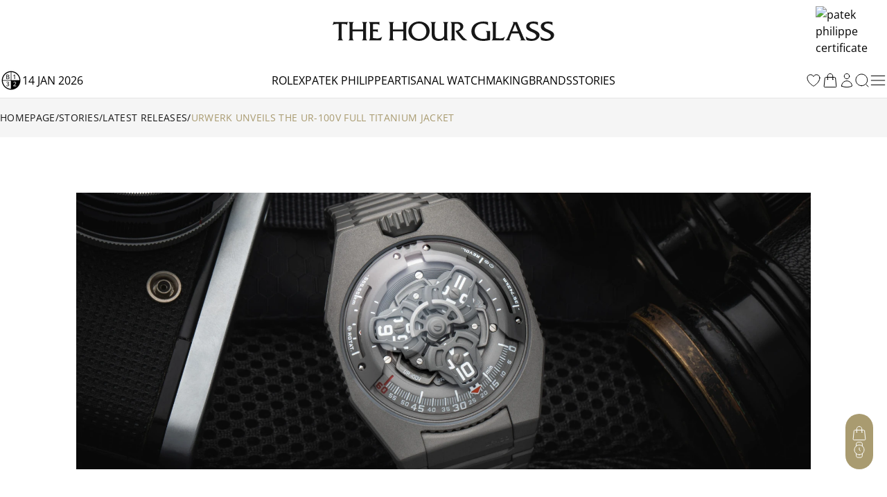

--- FILE ---
content_type: text/html; charset=utf-8
request_url: https://www.thehourglass.com/en-AU/story/urwerk-ur100v-titanium
body_size: 37049
content:
<!DOCTYPE html><html lang="en" data-version="1.0.0" data-sentry-element="Html" data-sentry-component="MyDocument" data-sentry-source-file="_document.tsx"><head data-sentry-element="Head" data-sentry-source-file="_document.tsx"><meta name="viewport" content="width=device-width, initial-scale=1, minimum-scale=1, maximum-scale=5" data-sentry-element="meta" data-sentry-source-file="Meta.tsx"/><meta charSet="utf-8" data-sentry-element="meta" data-sentry-source-file="Meta.tsx"/><title>URWERK Unveils the UR-100V Full Titanium Jacket | The Hour Glass Australia</title><meta name="title" content="URWERK Unveils the UR-100V Full Titanium Jacket | The Hour Glass Australia"/><meta name="description" content="The UR-100V saga continues with a new addition to the collection, the UR-100V Full Titanium Jacket: a single-colour version featuring different shades of grey, from Payne grey to lead grey."/><meta property="og:type" content="article"/><meta property="og:title" content="URWERK Unveils the UR-100V Full Titanium Jacket | The Hour Glass Australia"/><meta property="og:description" content="The UR-100V saga continues with a new addition to the collection, the UR-100V Full Titanium Jacket: a single-colour version featuring different shades of grey, from Payne grey to lead grey."/><meta property="og:site_name" content="The Hour Glass Australia"/><meta property="og:image" content="https://img.thehourglass.com/tachyon/2024/06/Urwerk-UR1112-Full-Titanium-Jacket-7.jpg"/><meta name="keywords" content="" data-sentry-element="meta" data-sentry-source-file="Meta.tsx"/><meta name="author" content="" data-sentry-element="meta" data-sentry-source-file="Meta.tsx"/><meta property="og:url" content="https://www.thehourglass.com/en-AU/story/urwerk-ur100v-titanium" data-sentry-element="meta" data-sentry-source-file="Meta.tsx"/><link rel="canonical" href="https://www.thehourglass.com/en-AU/story/urwerk-ur100v-titanium"/><meta property="og:locale" content="en-AU" data-sentry-element="meta" data-sentry-source-file="Meta.tsx"/><link rel="icon" href="/favicon.ico"/><meta name="next-head-count" content="16"/><meta name="google-site-verification" content="95e1FEFdaUN_C2Ry95CtuVDYlDckunJcFvCY3SoGaAE" data-sentry-element="meta" data-sentry-source-file="_document.tsx"/><link rel="preload" href="/_next/static/media/0c6691544d8d0778-s.p.woff2" as="font" type="font/woff2" crossorigin="anonymous" data-next-font="size-adjust"/><link rel="preload" href="/_next/static/media/351ea5226680f157-s.p.woff2" as="font" type="font/woff2" crossorigin="anonymous" data-next-font="size-adjust"/><link rel="preload" href="/_next/static/media/0bbb5cdd0264468f-s.p.woff2" as="font" type="font/woff2" crossorigin="anonymous" data-next-font="size-adjust"/><link rel="preload" href="/_next/static/media/70f9b50d865cc1c8-s.p.woff2" as="font" type="font/woff2" crossorigin="anonymous" data-next-font="size-adjust"/><link rel="preload" href="/_next/static/media/d1a2421947cbb944-s.p.woff2" as="font" type="font/woff2" crossorigin="anonymous" data-next-font="size-adjust"/><link rel="preload" href="/_next/static/media/2ff257875847b5a0-s.p.woff2" as="font" type="font/woff2" crossorigin="anonymous" data-next-font="size-adjust"/><link rel="preload" href="/_next/static/media/4af50797d1caf652-s.p.woff2" as="font" type="font/woff2" crossorigin="anonymous" data-next-font="size-adjust"/><link rel="preload" href="/_next/static/media/e762f85da432239f-s.p.woff2" as="font" type="font/woff2" crossorigin="anonymous" data-next-font="size-adjust"/><link rel="preload" href="/_next/static/media/e0214cdf96465283-s.p.woff2" as="font" type="font/woff2" crossorigin="anonymous" data-next-font="size-adjust"/><link rel="preload" href="/_next/static/media/aedde3c83ec3bfda-s.p.woff2" as="font" type="font/woff2" crossorigin="anonymous" data-next-font="size-adjust"/><link rel="preload" href="/_next/static/media/f3860381de981135-s.p.woff2" as="font" type="font/woff2" crossorigin="anonymous" data-next-font="size-adjust"/><link rel="preload" href="/_next/static/media/3428185a66551a35-s.p.woff2" as="font" type="font/woff2" crossorigin="anonymous" data-next-font="size-adjust"/><link rel="preload" href="/_next/static/media/69ae60fb8df680be-s.p.woff2" as="font" type="font/woff2" crossorigin="anonymous" data-next-font="size-adjust"/><link rel="preload" href="/_next/static/media/fd77fa92605b1c47-s.p.woff2" as="font" type="font/woff2" crossorigin="anonymous" data-next-font="size-adjust"/><link rel="preload" href="/_next/static/media/dddc1abd3e1bd686-s.p.woff2" as="font" type="font/woff2" crossorigin="anonymous" data-next-font="size-adjust"/><link rel="preload" href="/_next/static/media/09becfd46dfd70a5-s.p.woff2" as="font" type="font/woff2" crossorigin="anonymous" data-next-font="size-adjust"/><link rel="preload" href="/_next/static/media/633879f24d8f4d42-s.p.woff2" as="font" type="font/woff2" crossorigin="anonymous" data-next-font="size-adjust"/><link rel="preload" href="/_next/static/media/d337d9cbe690b505-s.p.woff2" as="font" type="font/woff2" crossorigin="anonymous" data-next-font="size-adjust"/><link rel="preload" href="/_next/static/media/a8ce97ac182f3116-s.p.woff2" as="font" type="font/woff2" crossorigin="anonymous" data-next-font="size-adjust"/><link rel="preload" href="/_next/static/media/90a720783c32d14a-s.p.woff2" as="font" type="font/woff2" crossorigin="anonymous" data-next-font="size-adjust"/><link rel="preload" href="/_next/static/media/0580c55b95723199-s.p.woff2" as="font" type="font/woff2" crossorigin="anonymous" data-next-font="size-adjust"/><link rel="preload" href="/_next/static/media/6eafe6a149d04572-s.p.woff2" as="font" type="font/woff2" crossorigin="anonymous" data-next-font="size-adjust"/><link rel="preload" href="/_next/static/css/c1b421f5eef971ca.css" as="style"/><link rel="stylesheet" href="/_next/static/css/c1b421f5eef971ca.css" data-n-g=""/><link rel="preload" href="/_next/static/css/4d7f61160e3d857c.css" as="style"/><link rel="stylesheet" href="/_next/static/css/4d7f61160e3d857c.css" data-n-p=""/><noscript data-n-css=""></noscript><script defer="" nomodule="" src="/_next/static/chunks/polyfills-78c92fac7aa8fdd8.js"></script><script src="/_next/static/chunks/webpack-40cc74eeeea57826.js" defer=""></script><script src="/_next/static/chunks/framework-bc6cffa38930597f.js" defer=""></script><script src="/_next/static/chunks/main-eaf15232da9bbfdc.js" defer=""></script><script src="/_next/static/chunks/69111-159adf46e43d07d5.js" defer=""></script><script src="/_next/static/chunks/pages/_app-cd195c62d5c53ea9.js" defer=""></script><script src="/_next/static/chunks/96236-4820b93f795dd748.js" defer=""></script><script src="/_next/static/chunks/91670-0d0aa7c1e11c4d2e.js" defer=""></script><script src="/_next/static/chunks/88813-18c619d2806819d3.js" defer=""></script><script src="/_next/static/chunks/53215-cfdb3f6c25d8514e.js" defer=""></script><script src="/_next/static/chunks/pages/story/%5Bslug%5D-8f86db19f6907f09.js" defer=""></script><script src="/_next/static/lRaeb0votg0Qz57pmibLm/_buildManifest.js" defer=""></script><script src="/_next/static/lRaeb0votg0Qz57pmibLm/_ssgManifest.js" defer=""></script></head><body class="min-h-screen"><noscript><iframe src="https://www.googletagmanager.com/ns.html?id=GTM-M5DTN8F" height="0" width="0" style="display:none;visibility:hidden"></iframe></noscript><noscript><iframe src="https://www.googletagmanager.com/ns.html?id=GTM-W3VJ3LN" height="0" width="0" style="display:none;visibility:hidden"></iframe></noscript><div id="__next"><main class="__variable_0d8000 __variable_b646a2 __variable_524304 __variable_8c2121 __variable_e609d8 __variable_cff536 relative flex min-h-screen flex-col"><div class="DesktopHeader-root sticky top-0 z-50 hidden w-full font-OpenSans xl:block xl:w-[calc(100dvw-5px)]" id="desktop-header-container"><div class="DesktopHeader-line1 relative z-20 w-full border-b bg-white px-5 transition-all duration-300 xl:px-0 border-transparent"><div class="mx-auto max-w-7xl items-center overflow-hidden duration-300 ease-in-out MenuGrid h-[90px]"><div class="flex w-full justify-start"><a style="position:absolute;width:150px;height:70px;z-index:150;cursor:pointer;overflow:hidden" href="/en-AU/rolex"></a><div style="overflow:hidden"><iframe id="rolex_retailer" style="height:70px;border:0;margin:0;padding:0;overflow:hidden;z-index:0;position:relative" frameBorder="0" class="duration-200 opacity-0 perfmatters-lazy entered pmloaded" data-src="https://static.rolex.com/retailers/clock/?colour=gold&amp;apiKey=2d386d01caea82ff3dfbaf02f4654605&amp;lang=en" data-ll-status="loaded" src="https://static.rolex.com/retailers/clock/?colour=gold&amp;apiKey=2d386d01caea82ff3dfbaf02f4654605&amp;lang=en"></iframe></div></div><div class="relative mx-auto h-full max-w-[320px]"><a href="/en-AU" data-sentry-element="Link" data-sentry-source-file="index.tsx"><img alt="logo" data-sentry-element="Image" data-sentry-source-file="index.tsx" loading="lazy" width="1283" height="116" decoding="async" data-nimg="1" class="h-full w-auto object-contain" style="color:transparent" src="/_next/static/media/brand_icon_logo.9eca79fb.svg"/></a></div><div class="flex w-full items-center justify-end"><a href="https://www.thehourglass.com/en-AU/brand/patek-philippe"><img alt="patek philippe certificate" loading="lazy" width="145" height="85" decoding="async" data-nimg="1" class="aspect-[145/85] w-[103px] pr-[1px]" style="color:transparent" srcSet="/_next/image?url=%2F_next%2Fstatic%2Fmedia%2FiconCertificate.2b276680.jpg&amp;w=256&amp;q=100 1x, /_next/image?url=%2F_next%2Fstatic%2Fmedia%2FiconCertificate.2b276680.jpg&amp;w=384&amp;q=100 2x" src="/_next/image?url=%2F_next%2Fstatic%2Fmedia%2FiconCertificate.2b276680.jpg&amp;w=384&amp;q=100"/></a></div></div></div><div class="DesktopHeader-line2 relative z-10 mx-auto w-full border-b-[1px] border-neutral-200 bg-white px-0 duration-300 border-neutral-200 opacity-100"><div class="relative z-40 h-[50px] w-full bg-white text-base text-black transition-all duration-300 !bg-white !text-black !bg-transparent text-white"><div class="relative z-40 flex h-full w-full bg-white"><div class="mx-auto h-full w-full max-w-7xl items-center bg-white px-5 xl:px-0 MenuGrid"><div class="flex min-w-[150px] items-center gap-3 uppercase"><img alt="black" data-sentry-element="Image" data-sentry-source-file="index.tsx" loading="lazy" width="32" height="32" decoding="async" data-nimg="1" style="color:transparent" srcSet="/_next/image?url=%2F_next%2Fstatic%2Fmedia%2Ficon-leap-year-clock-2.7c9d1e7a.png&amp;w=32&amp;q=100 1x, /_next/image?url=%2F_next%2Fstatic%2Fmedia%2Ficon-leap-year-clock-2.7c9d1e7a.png&amp;w=64&amp;q=100 2x" src="/_next/image?url=%2F_next%2Fstatic%2Fmedia%2Ficon-leap-year-clock-2.7c9d1e7a.png&amp;w=64&amp;q=100"/><span data-sentry-component="DateLabel" data-sentry-source-file="DateLabel.tsx">14 Jan 2026</span></div><div class="flex h-full items-center justify-center gap-[30px] text-base uppercase"><a href="/en-AU/rolex" class="menu-link flex h-full items-center hover:text-thg-yellow" target="">Rolex</a><a href="/en-AU/brand/patek-philippe" class="menu-link flex h-full items-center hover:text-thg-yellow" target="">Patek Philippe</a><a href="https://ovr.thehourglass.com" class="menu-link flex h-full items-center hover:text-thg-yellow" target="_blank">Artisanal watchmakers</a><a href="/en-AU/brands" class="menu-link flex h-full items-center hover:text-thg-yellow" target="">Brands</a><a href="/en-AU/stories" class="menu-link flex h-full items-center hover:text-thg-yellow" target="">Stories</a></div><div class="col-start-3 flex h-full items-center justify-end gap-[10px]"><a href="/en-AU/favourites" aria-label="favourites" data-sentry-element="Link" data-sentry-component="FavoritesIcon" data-sentry-source-file="index.tsx"><svg width="24" height="24" viewBox="0 0 24 24" fill="none" xmlns="http://www.w3.org/2000/svg" class="cursor-pointer" data-sentry-element="svg" data-sentry-source-file="IconHeart.tsx" data-sentry-component="IconHeart"><path d="M20.9922 8.25C20.9922 5.76472 18.8935 3.75 16.3047 3.75C14.3691 3.75 12.7075 4.87628 11.9922 6.48342C11.2769 4.87628 9.61531 3.75 7.67969 3.75C5.09085 3.75 2.99219 5.76472 2.99219 8.25C2.99219 15.4706 11.9922 20.25 11.9922 20.25C11.9922 20.25 20.9922 15.4706 20.9922 8.25Z" stroke="currentColor" stroke-linecap="round" stroke-linejoin="round" data-sentry-element="path" data-sentry-source-file="IconHeart.tsx"></path></svg></a><div class="CartIcon-root relative flex items-center" data-sentry-component="CartIcon" data-sentry-source-file="CartIcon.tsx"><a href="/en-AU/cart" class="relative" data-sentry-element="Link" data-sentry-source-file="CartIcon.tsx"><svg xmlns="http://www.w3.org/2000/svg" width="24" height="24" viewBox="0 0 24 24" fill="none" class="cursor-pointer" data-sentry-element="svg" data-sentry-source-file="IconBag.tsx" data-sentry-component="IconBag"><path d="M15.75 10.5V6C15.75 3.92893 14.0711 2.25 12 2.25C9.92893 2.25 8.25 3.92893 8.25 6V10.5M19.606 8.50723L20.8692 20.5072C20.9391 21.1715 20.4183 21.75 19.7504 21.75H4.24963C3.58172 21.75 3.06089 21.1715 3.13081 20.5072L4.39397 8.50723C4.45424 7.93466 4.93706 7.5 5.51279 7.5H18.4872C19.0629 7.5 19.5458 7.93466 19.606 8.50723ZM8.625 10.5C8.625 10.7071 8.4571 10.875 8.25 10.875C8.04289 10.875 7.875 10.7071 7.875 10.5C7.875 10.2929 8.04289 10.125 8.25 10.125C8.4571 10.125 8.625 10.2929 8.625 10.5ZM16.125 10.5C16.125 10.7071 15.9571 10.875 15.75 10.875C15.5429 10.875 15.375 10.7071 15.375 10.5C15.375 10.2929 15.5429 10.125 15.75 10.125C15.9571 10.125 16.125 10.2929 16.125 10.5Z" stroke="currentColor" stroke-linecap="round" stroke-linejoin="round" data-sentry-element="path" data-sentry-source-file="IconBag.tsx"></path></svg></a></div><a href="/en-AU/sign-in" data-sentry-element="Link" data-sentry-component="ProfileIcon" data-sentry-source-file="ProfileIcon.tsx"><svg xmlns="http://www.w3.org/2000/svg" width="24" height="24" viewBox="0 0 24 24" fill="none" class="profile-icon cursor-pointer" data-sentry-element="svg" data-sentry-source-file="IconUser.tsx" data-sentry-component="IconUser"><path d="M15.7501 6C15.7501 8.07107 14.0712 9.75 12.0001 9.75C9.92902 9.75 8.25009 8.07107 8.25009 6C8.25009 3.92893 9.92902 2.25 12.0001 2.25C14.0712 2.25 15.7501 3.92893 15.7501 6Z" stroke="currentColor" stroke-linecap="round" stroke-linejoin="round" data-sentry-element="path" data-sentry-source-file="IconUser.tsx"></path><path d="M4.50122 20.1182C4.57153 16.0369 7.90196 12.75 12.0001 12.75C16.0983 12.75 19.4288 16.0371 19.499 20.1185C17.2162 21.166 14.6765 21.75 12.0004 21.75C9.32408 21.75 6.78418 21.1659 4.50122 20.1182Z" stroke="currentColor" stroke-linecap="round" stroke-linejoin="round" data-sentry-element="path" data-sentry-source-file="IconUser.tsx"></path></svg></a><button class="DesktopHeader-search-btn h-5 w-5" aria-label="search"><svg xmlns="http://www.w3.org/2000/svg" width="20" height="20" viewBox="0 0 20 20" fill="none" data-sentry-element="svg" data-sentry-source-file="IconSearch.tsx" data-sentry-component="IconSearch"><path d="M9.33846 17.6769C13.9437 17.6769 17.6769 13.9437 17.6769 9.33846C17.6769 4.73326 13.9437 1 9.33846 1C4.73326 1 1 4.73326 1 9.33846C1 13.9437 4.73326 17.6769 9.33846 17.6769Z" stroke="currentColor" stroke-linecap="round" stroke-linejoin="round" data-sentry-element="path" data-sentry-source-file="IconSearch.tsx"></path><path d="M19 19L16 16" stroke="currentColor" stroke-linecap="round" stroke-linejoin="round" data-sentry-element="path" data-sentry-source-file="IconSearch.tsx"></path></svg></button><div class="relative" data-sentry-component="SecondMenuButton" data-sentry-source-file="SecondMenuButton.tsx"><svg xmlns="http://www.w3.org/2000/svg" width="26" height="26" viewBox="0 0 26 26" fill="none" class="cursor-pointer" data-sentry-element="svg" data-sentry-component="IconFold" data-sentry-source-file="IconFold.tsx"><path d="M3.25 19.5H22.75" stroke="currentColor" stroke-linecap="round" stroke-linejoin="round" data-sentry-element="path" data-sentry-source-file="IconFold.tsx"></path><path d="M3.25 13H22.75" stroke="currentColor" stroke-linecap="round" stroke-linejoin="round" data-sentry-element="path" data-sentry-source-file="IconFold.tsx"></path><path d="M3.25 6.5H22.75" stroke="currentColor" stroke-linecap="round" stroke-linejoin="round" data-sentry-element="path" data-sentry-source-file="IconFold.tsx"></path></svg></div></div></div></div><div class="Megamenu-wrapper absolute w-full -translate-y-[150%] border-t border-neutral-200 bg-white transition-all duration-700 ease-in will-change-transform min-h-[400px]"></div></div><div class="absolute left-0 top-[50px] z-10 mx-auto h-[230px] w-full items-center justify-center bg-white py-20 transition-all duration-300 hidden -translate-y-full"><div class="relative mx-auto block h-[50px] w-full max-w-[620px] text-neutral-900 lg:h-[70px]"><svg xmlns="http://www.w3.org/2000/svg" width="20" height="20" viewBox="0 0 20 20" fill="none" class="absolute left-5 top-[14px] h-5 lg:top-[24px]" data-sentry-element="svg" data-sentry-source-file="IconSearch.tsx" data-sentry-component="IconSearch"><path d="M9.33846 17.6769C13.9437 17.6769 17.6769 13.9437 17.6769 9.33846C17.6769 4.73326 13.9437 1 9.33846 1C4.73326 1 1 4.73326 1 9.33846C1 13.9437 4.73326 17.6769 9.33846 17.6769Z" stroke="currentColor" stroke-linecap="round" stroke-linejoin="round" data-sentry-element="path" data-sentry-source-file="IconSearch.tsx"></path><path d="M19 19L16 16" stroke="currentColor" stroke-linecap="round" stroke-linejoin="round" data-sentry-element="path" data-sentry-source-file="IconSearch.tsx"></path></svg><input name="search" placeholder="Search" id="searchInput" type="text" autofocus="" class="peer h-full w-full border border-neutral-400 px-14 pt-1 text-sm focus-visible:outline-none lg:border-x-0 lg:!border-b lg:border-t-0 lg:border-neutral-400 lg:text-base"/><div class="invisible absolute bottom-5 right-20 text-xs uppercase text-red-600 peer-invalid:visible">Please input at least 3 characters</div><img alt="open" data-sentry-element="Image" data-sentry-source-file="index.tsx" loading="lazy" width="20" height="20" decoding="async" data-nimg="1" class="absolute right-5 top-[14px] h-5 cursor-pointer lg:top-[26px]" style="color:transparent" src="/_next/static/media/iconSimpleArrowRightBlack.22b6e56d.svg"/></div></div></div></div><div class="MobileHeader-root sticky top-0 z-50 w-full bg-white font-OpenSans xl:hidden" id="mobile-header-container"><div class="MobileHeader-root__inner relative grid min-h-[48px] grid-cols-12 items-center px-3 py-1"><div class="relative z-[1] col-span-1 col-start-1 justify-items-start"><img alt="menu" loading="lazy" width="24" height="24" decoding="async" data-nimg="1" class="cursor-pointer" style="color:transparent" src="/_next/static/media/iconMenu.1f11a9fe.svg"/></div><div class="col-span-3 col-start-2 max-sm:hidden"><a style="position:absolute;width:150px;height:90px;z-index:150;cursor:pointer;overflow:hidden" href="/en-AU/rolex"></a><iframe id="rolex_retailer" style="height:90px;border:0;margin:0;padding-top:10px;overflow:hidden;z-index:0;position:relative" frameBorder="0" class="duration-200 opacity-0 perfmatters-lazy entered pmloaded" data-src="https://static.rolex.com/retailers/clock/?colour=gold&amp;apiKey=2d386d01caea82ff3dfbaf02f4654605&amp;lang=en" data-ll-status="loaded" src="https://static.rolex.com/retailers/clock/?colour=gold&amp;apiKey=2d386d01caea82ff3dfbaf02f4654605&amp;lang=en"></iframe></div><a href="/en-AU" class="relative col-span-8 col-start-3 h-auto w-full sm:col-span-4 sm:col-start-5 aspect-[198/17] max-h-[20px]" data-sentry-element="Link" data-sentry-source-file="index.tsx"><img alt="logo" data-sentry-element="Image" data-sentry-source-file="index.tsx" loading="lazy" decoding="async" data-nimg="fill" class="object-contain" style="position:absolute;height:100%;width:100%;left:0;top:0;right:0;bottom:0;color:transparent" src="/_next/static/media/brand_icon_logo.9eca79fb.svg"/></a><a href="https://www.thehourglass.com/en-AU/brand/patek-philippe" class="col-span-2 col-start-10 justify-items-end max-sm:hidden"><img alt="patek philippe certificate" loading="lazy" width="145" height="85" decoding="async" data-nimg="1" class="aspect-[145/85] w-[103px] pr-[1px]" style="color:transparent" srcSet="/_next/image?url=%2F_next%2Fstatic%2Fmedia%2FiconCertificate.2b276680.jpg&amp;w=256&amp;q=100 1x, /_next/image?url=%2F_next%2Fstatic%2Fmedia%2FiconCertificate.2b276680.jpg&amp;w=384&amp;q=100 2x" src="/_next/image?url=%2F_next%2Fstatic%2Fmedia%2FiconCertificate.2b276680.jpg&amp;w=384&amp;q=100"/></a><div class="col-span-1 col-start-12 justify-items-end"><svg xmlns="http://www.w3.org/2000/svg" width="20" height="20" viewBox="0 0 20 20" fill="none" class="cursor-pointer" data-sentry-element="svg" data-sentry-component="IconSearch" data-sentry-source-file="IconSearch.tsx"><path d="M9.33846 17.6769C13.9437 17.6769 17.6769 13.9437 17.6769 9.33846C17.6769 4.73326 13.9437 1 9.33846 1C4.73326 1 1 4.73326 1 9.33846C1 13.9437 4.73326 17.6769 9.33846 17.6769Z" stroke="currentColor" stroke-linecap="round" stroke-linejoin="round" data-sentry-element="path" data-sentry-source-file="IconSearch.tsx"></path><path d="M19 19L16 16" stroke="currentColor" stroke-linecap="round" stroke-linejoin="round" data-sentry-element="path" data-sentry-source-file="IconSearch.tsx"></path></svg></div><div class="fixed left-0 top-12 z-10 mx-auto h-[110px] w-full items-center justify-center bg-white px-5 py-[30px] transition-all duration-300 hidden"><div class="relative mx-auto block h-full w-full text-neutral-900"><input name="search" placeholder="SEARCH" id="mobileSearchInput" type="text" autofocus="" class="peer h-full w-full border border-neutral-900 px-5 text-sm focus-visible:outline-none"/><div class="invisible absolute bottom-1/2 right-14 translate-y-1/2 text-xs uppercase text-red-600 peer-invalid:visible">Please input at least 3 characters</div><svg xmlns="http://www.w3.org/2000/svg" width="20" height="20" viewBox="0 0 20 20" fill="none" class="absolute right-5 top-1/2 h-6 w-6 -translate-y-1/2" data-sentry-element="svg" data-sentry-source-file="IconSearch.tsx" data-sentry-component="IconSearch"><path d="M9.33846 17.6769C13.9437 17.6769 17.6769 13.9437 17.6769 9.33846C17.6769 4.73326 13.9437 1 9.33846 1C4.73326 1 1 4.73326 1 9.33846C1 13.9437 4.73326 17.6769 9.33846 17.6769Z" stroke="currentColor" stroke-linecap="round" stroke-linejoin="round" data-sentry-element="path" data-sentry-source-file="IconSearch.tsx"></path><path d="M19 19L16 16" stroke="currentColor" stroke-linecap="round" stroke-linejoin="round" data-sentry-element="path" data-sentry-source-file="IconSearch.tsx"></path></svg></div></div></div></div><div class="FloatingCTA-root z-1000 fixed bottom-[6%] right-5 flex flex-col items-end"><div class="WatchEnquiryButton transition-all duration-500 ease-in-out absolute bottom-0 delay-400"><div class="block flex flex-col items-center justify-center gap-5 rounded-[112px] bg-[#A99B70] px-2 py-4"><div class="group relative h-6 w-6" data-sentry-component="RenderButton" data-sentry-source-file="FloatIcon.tsx"><button class="invisible absolute right-[calc(100%+12px)] top-1/2 -translate-y-1/2 cursor-pointer whitespace-nowrap rounded-[30px] bg-white px-4 py-[10px] font-OpenSans text-sm capitalize opacity-0 group-hover:opacity-100 lg:group-hover:visible" aria-label="My Bag">My Bag</button><button class="cursor-pointer transition-all duration-300 group-hover:opacity-75" aria-label="My Bag"><div class="CartIcon-root relative flex items-center rounded-full" data-sentry-component="CartIcon" data-sentry-source-file="CartIcon.tsx"><a href="/en-AU/cart" class="relative" data-sentry-element="Link" data-sentry-source-file="CartIcon.tsx"><svg xmlns="http://www.w3.org/2000/svg" width="24" height="24" viewBox="0 0 24 24" fill="none" class="cursor-pointer" stroke="#fff" data-sentry-element="svg" data-sentry-source-file="IconBag.tsx" data-sentry-component="IconBag"><path d="M15.75 10.5V6C15.75 3.92893 14.0711 2.25 12 2.25C9.92893 2.25 8.25 3.92893 8.25 6V10.5M19.606 8.50723L20.8692 20.5072C20.9391 21.1715 20.4183 21.75 19.7504 21.75H4.24963C3.58172 21.75 3.06089 21.1715 3.13081 20.5072L4.39397 8.50723C4.45424 7.93466 4.93706 7.5 5.51279 7.5H18.4872C19.0629 7.5 19.5458 7.93466 19.606 8.50723ZM8.625 10.5C8.625 10.7071 8.4571 10.875 8.25 10.875C8.04289 10.875 7.875 10.7071 7.875 10.5C7.875 10.2929 8.04289 10.125 8.25 10.125C8.4571 10.125 8.625 10.2929 8.625 10.5ZM16.125 10.5C16.125 10.7071 15.9571 10.875 15.75 10.875C15.5429 10.875 15.375 10.7071 15.375 10.5C15.375 10.2929 15.5429 10.125 15.75 10.125C15.9571 10.125 16.125 10.2929 16.125 10.5Z" stroke="#fff" stroke-linecap="round" stroke-linejoin="round" data-sentry-element="path" data-sentry-source-file="IconBag.tsx"></path></svg></a></div></button></div><div class="hidden group relative h-6 w-6" data-sentry-component="RenderButton" data-sentry-source-file="FloatIcon.tsx"><button class="invisible absolute right-[calc(100%+12px)] top-1/2 -translate-y-1/2 cursor-pointer whitespace-nowrap rounded-[30px] bg-white px-4 py-[10px] font-OpenSans text-sm capitalize opacity-0 group-hover:opacity-100 lg:group-hover:visible" aria-label="My Favourites">My Favourites</button><button class="cursor-pointer transition-all duration-300 group-hover:opacity-75" aria-label="My Favourites"><svg width="24" height="24" viewBox="0 0 24 24" fill="none" xmlns="http://www.w3.org/2000/svg" class="text-white" data-sentry-element="svg" data-sentry-component="IconHeart" data-sentry-source-file="IconHeart.tsx"><path d="M20.9922 8.25C20.9922 5.76472 18.8935 3.75 16.3047 3.75C14.3691 3.75 12.7075 4.87628 11.9922 6.48342C11.2769 4.87628 9.61531 3.75 7.67969 3.75C5.09085 3.75 2.99219 5.76472 2.99219 8.25C2.99219 15.4706 11.9922 20.25 11.9922 20.25C11.9922 20.25 20.9922 15.4706 20.9922 8.25Z" stroke="currentColor" stroke-linecap="round" stroke-linejoin="round" data-sentry-element="path" data-sentry-source-file="IconHeart.tsx"></path></svg></button></div><div class="hidden group relative h-6 w-6" data-sentry-component="RenderButton" data-sentry-source-file="FloatIcon.tsx"><button class="invisible absolute right-[calc(100%+12px)] top-1/2 -translate-y-1/2 cursor-pointer whitespace-nowrap rounded-[30px] bg-white px-4 py-[10px] font-OpenSans text-sm capitalize opacity-0 group-hover:opacity-100 lg:group-hover:visible" aria-label="Watch Comparator (0)">Watch Comparator (0)</button><button class="cursor-pointer transition-all duration-300 group-hover:opacity-75" aria-label="Watch Comparator (0)"><svg width="24" height="24" viewBox="0 0 25 24" fill="none" xmlns="http://www.w3.org/2000/svg" class="text-white" data-sentry-element="svg" data-sentry-component="IconClock" data-sentry-source-file="IconClock.tsx"><path d="M8.57772 8.23424V13.2887H12.3685M16.1593 13.2887C16.1593 17.4759 12.7649 20.8703 8.57772 20.8703C4.3905 20.8703 0.996094 17.4759 0.996094 13.2887C0.996094 9.10144 4.3905 5.70703 8.57772 5.70703C12.7649 5.70703 16.1593 9.10144 16.1593 13.2887Z" stroke="currentColor" stroke-linecap="round" stroke-linejoin="round" data-sentry-element="path" data-sentry-source-file="IconClock.tsx"></path><path d="M17.5276 19.2493C21.6512 18.5222 24.4046 14.5899 23.6775 10.4663C22.9504 6.34271 19.0181 3.5893 14.8945 4.31641" stroke="currentColor" stroke-linecap="round" stroke-linejoin="round" data-sentry-element="path" data-sentry-source-file="IconClock.tsx"></path></svg></button></div><div class="group relative h-6 w-6" data-sentry-component="RenderButton" data-sentry-source-file="FloatIcon.tsx"><button class="invisible absolute right-[calc(100%+12px)] top-1/2 -translate-y-1/2 cursor-pointer whitespace-nowrap rounded-[30px] bg-white px-4 py-[10px] font-OpenSans text-sm capitalize opacity-0 group-hover:opacity-100 lg:group-hover:visible" aria-label="Watch Enquiry">Watch Enquiry</button><button class="cursor-pointer transition-all duration-300 group-hover:opacity-75" aria-label="Watch Enquiry"><svg xmlns="http://www.w3.org/2000/svg" width="24" height="24" viewBox="0 0 20 20" fill="none" data-sentry-element="svg" data-sentry-component="IconWatchEnquiryFloat" data-sentry-source-file="IconWatchEnquiryFloat.tsx"><path d="M9.99996 15.8334C13.2216 15.8334 15.8333 13.2217 15.8333 10.0001C15.8333 6.77842 13.2216 4.16675 9.99996 4.16675C6.7783 4.16675 4.16663 6.77842 4.16663 10.0001C4.16663 13.2217 6.7783 15.8334 9.99996 15.8334Z" stroke="#fff" stroke-width="0.8" stroke-linecap="round" stroke-linejoin="round" data-sentry-element="path" data-sentry-source-file="IconWatchEnquiryFloat.tsx"></path><path d="M10 7.5V10L11.25 11.25" stroke="#fff" stroke-width="0.8" stroke-linecap="round" stroke-linejoin="round" data-sentry-element="path" data-sentry-source-file="IconWatchEnquiryFloat.tsx"></path><path d="M13.7583 14.4583L13.4666 17.6499C13.4291 18.0655 13.237 18.4518 12.9284 18.7326C12.6199 19.0134 12.2172 19.1683 11.7999 19.1666H8.19161C7.77438 19.1683 7.3717 19.0134 7.06311 18.7326C6.75453 18.4518 6.56249 18.0655 6.52494 17.6499L6.23328 14.4583M6.24161 5.5416L6.53328 2.34993C6.5707 1.93583 6.76155 1.55067 7.06837 1.27006C7.37519 0.98945 7.77582 0.833657 8.19161 0.833266H11.8166C12.2338 0.831573 12.6365 0.986431 12.9451 1.26724C13.2537 1.54806 13.4457 1.9344 13.4833 2.34993L13.7749 5.5416" stroke="#fff" stroke-width="0.8" stroke-linecap="round" stroke-linejoin="round" data-sentry-element="path" data-sentry-source-file="IconWatchEnquiryFloat.tsx"></path></svg></button></div></div></div><div class="cursor-pointer transition-all duration-300 ease-in-out hover:opacity-75 hover:delay-0 invisible opacity-0 delay-500"><svg xmlns="http://www.w3.org/2000/svg" width="40" height="40" fill="none" data-sentry-element="svg" data-sentry-source-file="IconFloating.tsx" data-sentry-component="IconFloating"><g clip-path="url(#a)" data-sentry-element="g" data-sentry-source-file="IconFloating.tsx"><path fill="#A99B70" d="M0 0h40v40H0z" data-sentry-element="path" data-sentry-source-file="IconFloating.tsx"></path><path stroke="#fff" stroke-linecap="round" stroke-linejoin="round" d="m28 24-8-8-8 8" data-sentry-element="path" data-sentry-source-file="IconFloating.tsx"></path></g><defs data-sentry-element="defs" data-sentry-source-file="IconFloating.tsx"><clipPath id="a" data-sentry-element="clipPath" data-sentry-source-file="IconFloating.tsx"><rect width="40" height="40" fill="#fff" rx="20" data-sentry-element="rect" data-sentry-source-file="IconFloating.tsx"></rect></clipPath></defs></svg></div></div><div class="Layout-main relative font-OpenSans"><div class="flex-1" data-sentry-component="Article" data-sentry-source-file="[slug].tsx"><div data-sentry-component="Breadcrumb" data-sentry-source-file="Breadcrumb.tsx"><div class="Breadcrumb-root hidden lg:block py-4 bg-neutral-100 text-neutral-900"><div class="max-w-7xl mx-auto px-5 xl:px-0  flex items-center gap-[2px] font-OpenSans font-normal text-sm uppercase"><a href="/en-AU" class="link-item hover:text-thg-yellow hover:underline">Homepage</a><div>/</div><a href="/en-AU/stories" class="link-item hover:text-thg-yellow hover:underline">Stories</a><div>/</div><a href="/en-AU/story/categories/latest-releases" class="link-item hover:text-thg-yellow hover:underline">Latest Releases</a><div>/</div><span class="truncate max-w-md text-thg-yellow">URWERK Unveils the UR-100V Full Titanium Jacket</span></div></div></div><div class="mx-auto mt-[50px] w-full max-w-[1060px] lg:mt-[80px]"><div class="relative w-full"><img alt="Feature media post" loading="lazy" width="1280" height="500" decoding="async" data-nimg="1" class="h-full w-full object-cover" style="color:transparent;background-size:cover;background-position:50% 50%;background-repeat:no-repeat;background-image:url(&quot;data:image/svg+xml;charset=utf-8,%3Csvg xmlns=&#x27;http://www.w3.org/2000/svg&#x27; viewBox=&#x27;0 0 1280 500&#x27;%3E%3Cfilter id=&#x27;b&#x27; color-interpolation-filters=&#x27;sRGB&#x27;%3E%3CfeGaussianBlur stdDeviation=&#x27;20&#x27;/%3E%3CfeColorMatrix values=&#x27;1 0 0 0 0 0 1 0 0 0 0 0 1 0 0 0 0 0 100 -1&#x27; result=&#x27;s&#x27;/%3E%3CfeFlood x=&#x27;0&#x27; y=&#x27;0&#x27; width=&#x27;100%25&#x27; height=&#x27;100%25&#x27;/%3E%3CfeComposite operator=&#x27;out&#x27; in=&#x27;s&#x27;/%3E%3CfeComposite in2=&#x27;SourceGraphic&#x27;/%3E%3CfeGaussianBlur stdDeviation=&#x27;20&#x27;/%3E%3C/filter%3E%3Cimage width=&#x27;100%25&#x27; height=&#x27;100%25&#x27; x=&#x27;0&#x27; y=&#x27;0&#x27; preserveAspectRatio=&#x27;none&#x27; style=&#x27;filter: url(%23b);&#x27; href=&#x27;https://img.thehourglass.com/tachyon/2024/06/Urwerk-UR1112-Full-Titanium-Jacket-7.jpg?w=640&amp;quality=20&#x27;/%3E%3C/svg%3E&quot;)" sizes="100%" srcSet="https://img.thehourglass.com/tachyon/2024/06/Urwerk-UR1112-Full-Titanium-Jacket-7.jpg?w=16&amp;quality=90 16w, https://img.thehourglass.com/tachyon/2024/06/Urwerk-UR1112-Full-Titanium-Jacket-7.jpg?w=32&amp;quality=90 32w, https://img.thehourglass.com/tachyon/2024/06/Urwerk-UR1112-Full-Titanium-Jacket-7.jpg?w=48&amp;quality=90 48w, https://img.thehourglass.com/tachyon/2024/06/Urwerk-UR1112-Full-Titanium-Jacket-7.jpg?w=64&amp;quality=90 64w, https://img.thehourglass.com/tachyon/2024/06/Urwerk-UR1112-Full-Titanium-Jacket-7.jpg?w=96&amp;quality=90 96w, https://img.thehourglass.com/tachyon/2024/06/Urwerk-UR1112-Full-Titanium-Jacket-7.jpg?w=128&amp;quality=90 128w, https://img.thehourglass.com/tachyon/2024/06/Urwerk-UR1112-Full-Titanium-Jacket-7.jpg?w=256&amp;quality=90 256w, https://img.thehourglass.com/tachyon/2024/06/Urwerk-UR1112-Full-Titanium-Jacket-7.jpg?w=384&amp;quality=90 384w, https://img.thehourglass.com/tachyon/2024/06/Urwerk-UR1112-Full-Titanium-Jacket-7.jpg?w=640&amp;quality=90 640w, https://img.thehourglass.com/tachyon/2024/06/Urwerk-UR1112-Full-Titanium-Jacket-7.jpg?w=1080&amp;quality=90 1080w, https://img.thehourglass.com/tachyon/2024/06/Urwerk-UR1112-Full-Titanium-Jacket-7.jpg?w=1920&amp;quality=90 1920w, https://img.thehourglass.com/tachyon/2024/06/Urwerk-UR1112-Full-Titanium-Jacket-7.jpg?w=3840&amp;quality=90 3840w" src="https://img.thehourglass.com/tachyon/2024/06/Urwerk-UR1112-Full-Titanium-Jacket-7.jpg?w=3840&amp;quality=90"/></div></div><article class="Gutenberg-root" data-sentry-component="Gutenberg" data-sentry-source-file="index.tsx"><header class="flex flex-col gap-4 px-5 lg:px-0"><h1 class="text-neutral-900">URWERK Unveils the UR-100V Full Titanium Jacket</h1><div class="font-size-level-5 mb-6 flex items-center gap-10 lg:mb-10"><div class="uppercase text-neutral-500">Latest Releases</div><div class="uppercase text-neutral-500"><span data-sentry-component="DateLabel" data-sentry-source-file="DateLabel.tsx">26 Nov 2021</span><span class="reading-time">・4 MIN READ</span></div></div></header><div class="Gutenberg-content font-size-level-4 text-neutral-900"></div><div class="flex flex-col items-center justify-between lg:flex-row Gutenberg-tags" data-sentry-component="ArticleTags" data-sentry-source-file="ArticleTags.tsx"><div class="flex flex-wrap gap-1 pb-7.5 lg:pb-0"></div><div class="flex w-full flex-col items-center gap-7.5 border-t-2 border-neutral-300 pt-7.5 lg:w-auto lg:border-t-0 lg:pt-0"><div class="text-baseNew uppercase lg:hidden">Share the story</div><div class="flex gap-5"><a href="https://www.facebook.com/sharer/sharer.php?u=https://www.thehourglass.com/story/urwerk-ur100v-titanium" target="_blank" class="h-[30px] w-[30px]" data-sentry-element="Link" data-sentry-source-file="ArticleTags.tsx"><svg width="30" height="30" viewBox="0 0 30 30" fill="none" xmlns="http://www.w3.org/2000/svg" class="text-neutral-600 hover:text-neutral-900" data-sentry-element="svg" data-sentry-source-file="IconFB.tsx" data-sentry-component="IconFB"><path d="M22.5 2.5H18.75C17.0924 2.5 15.5027 3.15848 14.3306 4.33058C13.1585 5.50269 12.5 7.0924 12.5 8.75V12.5H8.75V17.5H12.5V27.5H17.5V17.5H21.25L22.5 12.5H17.5V8.75C17.5 8.41848 17.6317 8.10054 17.8661 7.86612C18.1005 7.6317 18.4185 7.5 18.75 7.5H22.5V2.5Z" fill="currentColor" data-sentry-element="path" data-sentry-source-file="IconFB.tsx"></path></svg></a><a href="https://www.linkedin.com/sharing/share-offsite/?url=https://www.thehourglass.com/story/urwerk-ur100v-titanium" target="_blank" class="h-[30px] w-[30px]" data-sentry-element="Link" data-sentry-source-file="ArticleTags.tsx"><svg width="30" height="30" viewBox="0 0 30 30" fill="none" xmlns="http://www.w3.org/2000/svg" class="text-neutral-600 hover:text-neutral-900" data-sentry-element="svg" data-sentry-source-file="IconLinkedin.tsx" data-sentry-component="IconLinkedin"><path d="M25.5867 2.50017H4.41172C4.17369 2.49687 3.93734 2.54048 3.71618 2.62853C3.49501 2.71657 3.29335 2.84733 3.12272 3.01331C2.95208 3.1793 2.81582 3.37728 2.72171 3.59594C2.6276 3.81459 2.57748 4.04965 2.57422 4.28767V25.7127C2.57748 25.9507 2.6276 26.1858 2.72171 26.4044C2.81582 26.6231 2.95208 26.821 3.12272 26.987C3.29335 27.153 3.49501 27.2838 3.71618 27.3718C3.93734 27.4599 4.17369 27.5035 4.41172 27.5002H25.5867C25.8247 27.5035 26.0611 27.4599 26.2823 27.3718C26.5034 27.2838 26.7051 27.153 26.8757 26.987C27.0464 26.821 27.1826 26.6231 27.2767 26.4044C27.3708 26.1858 27.421 25.9507 27.4242 25.7127V4.28767C27.421 4.04965 27.3708 3.81459 27.2767 3.59594C27.1826 3.37728 27.0464 3.1793 26.8757 3.01331C26.7051 2.84733 26.5034 2.71657 26.2823 2.62853C26.0611 2.54048 25.8247 2.49687 25.5867 2.50017ZM10.1117 23.4252H6.36172V12.1752H10.1117V23.4252ZM8.23672 10.6002C7.71955 10.6002 7.22356 10.3947 6.85786 10.029C6.49216 9.66334 6.28672 9.16735 6.28672 8.65017C6.28672 8.133 6.49216 7.63701 6.85786 7.27132C7.22356 6.90562 7.71955 6.70017 8.23672 6.70017C8.51134 6.66903 8.78944 6.69624 9.05281 6.78003C9.31619 6.86382 9.55889 7.00229 9.76504 7.18638C9.97119 7.37047 10.1361 7.59602 10.2491 7.84828C10.362 8.10053 10.4204 8.3738 10.4204 8.65017C10.4204 8.92655 10.362 9.19982 10.2491 9.45207C10.1361 9.70433 9.97119 9.92988 9.76504 10.114C9.55889 10.2981 9.31619 10.4365 9.05281 10.5203C8.78944 10.6041 8.51134 10.6313 8.23672 10.6002ZM23.6367 23.4252H19.8867V17.3877C19.8867 15.8752 19.3492 14.8877 17.9867 14.8877C17.565 14.8908 17.1545 15.023 16.8103 15.2666C16.4661 15.5103 16.2048 15.8535 16.0617 16.2502C15.9639 16.544 15.9215 16.8534 15.9367 17.1627V23.4127H12.1867C12.1867 23.4127 12.1867 13.1877 12.1867 12.1627H15.9367V13.7502C16.2774 13.1591 16.7729 12.6721 17.3698 12.3417C17.9667 12.0113 18.6424 11.85 19.3242 11.8752C21.8242 11.8752 23.6367 13.4877 23.6367 16.9502V23.4252Z" fill="currentColor" data-sentry-element="path" data-sentry-source-file="IconLinkedin.tsx"></path></svg></a><a href="https://twitter.com/intent/tweet?&amp;url=https://www.thehourglass.com/story/urwerk-ur100v-titanium" target="_blank" class="h-[30px] w-[30px]" data-sentry-element="Link" data-sentry-source-file="ArticleTags.tsx"><svg width="30" height="30" viewBox="0 0 30 30" fill="none" xmlns="http://www.w3.org/2000/svg" class="text-neutral-600 hover:text-neutral-900" data-sentry-element="svg" data-sentry-source-file="IconTwitter.tsx" data-sentry-component="IconTwitter"><path d="M17.093 13.5202L25.283 4H23.3422L16.2308 12.2663L10.551 4H4L12.589 16.5001L4 26.4834H5.94088L13.4507 17.754L19.449 26.4834H26L17.0925 13.5202H17.093ZM14.4347 16.6102L13.5644 15.3655L6.6402 5.46106H9.62127L15.2092 13.4542L16.0795 14.6989L23.3431 25.0888H20.3621L14.4347 16.6107V16.6102Z" fill="currentColor" data-sentry-element="path" data-sentry-source-file="IconTwitter.tsx"></path></svg></a></div></div></div><div class="RelatedArticlesView-root flex px-5 text-neutral-900 xl:px-0 mx-auto w-full px-5 lg:!px-0 pb-[var(--container-padding-bottom)] pt-[var(--container-padding-top)] lg:pb-[var(--container-padding-bottom-desktop)] lg:pt-[var(--container-padding-top-desktop)]" id="relatedArticles" style="--container-padding-top:40px;--container-padding-bottom:0px;--container-padding-top-desktop:80px;--container-padding-bottom-desktop:0px" data-sentry-component="RelatedArticlesView" data-sentry-source-file="RelatedArticlesView.tsx"><div class="mx-auto flex w-full max-w-7xl flex-col gap-14"><div class="flex w-full justify-end gap-7.5"><div class="block-sec-title font-size-level-1 w-full text-neutral-900">Related Stories</div></div><div class="w-full"><div class="swiper mx-0 w-full"><div class="swiper-wrapper"><div class="swiper-slide w-[290px] min-w-[290px]"><div class="flex flex-col gap-4" data-sentry-component="ArticleItem" data-sentry-source-file="ArticlesLayout.tsx"><a href="/en-AU/story/urwerk-ulysse-nardin-ur-freak" data-sentry-element="Link" data-sentry-source-file="ArticlesLayout.tsx"><div class="w-full overflow-hidden"><img alt="GROUNDBREAKING COLLABORATION: URWERK AND ULYSSE NARDIN UNITE FOR THE UR-FREAK" title="GROUNDBREAKING COLLABORATION: URWERK AND ULYSSE NARDIN UNITE FOR THE UR-FREAK" data-sentry-element="Image" data-sentry-source-file="PostFeaturedMedia.tsx" data-sentry-component="PostFeaturedMedia" loading="lazy" width="1920" height="1080" decoding="async" data-nimg="1" class="aspect-video w-full object-cover transition-all duration-500 hover:scale-110" style="color:transparent;background-size:cover;background-position:50% 50%;background-repeat:no-repeat;background-image:url(&quot;data:image/svg+xml;charset=utf-8,%3Csvg xmlns=&#x27;http://www.w3.org/2000/svg&#x27; viewBox=&#x27;0 0 1920 1080&#x27;%3E%3Cfilter id=&#x27;b&#x27; color-interpolation-filters=&#x27;sRGB&#x27;%3E%3CfeGaussianBlur stdDeviation=&#x27;20&#x27;/%3E%3CfeColorMatrix values=&#x27;1 0 0 0 0 0 1 0 0 0 0 0 1 0 0 0 0 0 100 -1&#x27; result=&#x27;s&#x27;/%3E%3CfeFlood x=&#x27;0&#x27; y=&#x27;0&#x27; width=&#x27;100%25&#x27; height=&#x27;100%25&#x27;/%3E%3CfeComposite operator=&#x27;out&#x27; in=&#x27;s&#x27;/%3E%3CfeComposite in2=&#x27;SourceGraphic&#x27;/%3E%3CfeGaussianBlur stdDeviation=&#x27;20&#x27;/%3E%3C/filter%3E%3Cimage width=&#x27;100%25&#x27; height=&#x27;100%25&#x27; x=&#x27;0&#x27; y=&#x27;0&#x27; preserveAspectRatio=&#x27;none&#x27; style=&#x27;filter: url(%23b);&#x27; href=&#x27;https://img.thehourglass.com/tachyon/2025/11/THG_UWK_UNN_UR_FREAK_Hero-Banner.jpg?w=640&amp;quality=20&#x27;/%3E%3C/svg%3E&quot;)" sizes="100%" srcSet="https://img.thehourglass.com/tachyon/2025/11/THG_UWK_UNN_UR_FREAK_Hero-Banner.jpg?w=16&amp;quality=90 16w, https://img.thehourglass.com/tachyon/2025/11/THG_UWK_UNN_UR_FREAK_Hero-Banner.jpg?w=32&amp;quality=90 32w, https://img.thehourglass.com/tachyon/2025/11/THG_UWK_UNN_UR_FREAK_Hero-Banner.jpg?w=48&amp;quality=90 48w, https://img.thehourglass.com/tachyon/2025/11/THG_UWK_UNN_UR_FREAK_Hero-Banner.jpg?w=64&amp;quality=90 64w, https://img.thehourglass.com/tachyon/2025/11/THG_UWK_UNN_UR_FREAK_Hero-Banner.jpg?w=96&amp;quality=90 96w, https://img.thehourglass.com/tachyon/2025/11/THG_UWK_UNN_UR_FREAK_Hero-Banner.jpg?w=128&amp;quality=90 128w, https://img.thehourglass.com/tachyon/2025/11/THG_UWK_UNN_UR_FREAK_Hero-Banner.jpg?w=256&amp;quality=90 256w, https://img.thehourglass.com/tachyon/2025/11/THG_UWK_UNN_UR_FREAK_Hero-Banner.jpg?w=384&amp;quality=90 384w, https://img.thehourglass.com/tachyon/2025/11/THG_UWK_UNN_UR_FREAK_Hero-Banner.jpg?w=640&amp;quality=90 640w, https://img.thehourglass.com/tachyon/2025/11/THG_UWK_UNN_UR_FREAK_Hero-Banner.jpg?w=1080&amp;quality=90 1080w, https://img.thehourglass.com/tachyon/2025/11/THG_UWK_UNN_UR_FREAK_Hero-Banner.jpg?w=1920&amp;quality=90 1920w, https://img.thehourglass.com/tachyon/2025/11/THG_UWK_UNN_UR_FREAK_Hero-Banner.jpg?w=3840&amp;quality=90 3840w" src="https://img.thehourglass.com/tachyon/2025/11/THG_UWK_UNN_UR_FREAK_Hero-Banner.jpg?w=3840&amp;quality=90"/></div></a><div class="flex flex-wrap justify-between gap-1 text-xs text-neutral-500"><a href="/en-AU/story/categories" class="uppercase" data-sentry-element="Link" data-sentry-source-file="ArticlesLayout.tsx"><span></span></a><div class="uppercase text-neutral-500"><span data-sentry-component="DateLabel" data-sentry-source-file="DateLabel.tsx">20 Nov 2025</span></div></div><a href="/en-AU/story/urwerk-ulysse-nardin-ur-freak" data-sentry-element="Link" data-sentry-source-file="ArticlesLayout.tsx"><h2 class="font-size-level-3-article Text-decoration-underline">GROUNDBREAKING COLLABORATION: URWERK AND ULYSSE NARDIN UNITE FOR THE UR-FREAK</h2></a></div></div><div class="swiper-slide w-[290px] min-w-[290px]"><div class="flex flex-col gap-4" data-sentry-component="ArticleItem" data-sentry-source-file="ArticlesLayout.tsx"><a href="/en-AU/story/urwerk-ur-10-spacemeter" data-sentry-element="Link" data-sentry-source-file="ArticlesLayout.tsx"><div class="w-full overflow-hidden"><img alt="COSMIC GAMBIT: THE URWERK UR-10 SPACEMETER MEASURES MORE THAN JUST TIME" title="COSMIC GAMBIT: THE URWERK UR-10 SPACEMETER MEASURES MORE THAN JUST TIME" data-sentry-element="Image" data-sentry-source-file="PostFeaturedMedia.tsx" data-sentry-component="PostFeaturedMedia" loading="lazy" width="1920" height="1080" decoding="async" data-nimg="1" class="aspect-video w-full object-cover transition-all duration-500 hover:scale-110" style="color:transparent;background-size:cover;background-position:50% 50%;background-repeat:no-repeat;background-image:url(&quot;data:image/svg+xml;charset=utf-8,%3Csvg xmlns=&#x27;http://www.w3.org/2000/svg&#x27; viewBox=&#x27;0 0 1920 1080&#x27;%3E%3Cfilter id=&#x27;b&#x27; color-interpolation-filters=&#x27;sRGB&#x27;%3E%3CfeGaussianBlur stdDeviation=&#x27;20&#x27;/%3E%3CfeColorMatrix values=&#x27;1 0 0 0 0 0 1 0 0 0 0 0 1 0 0 0 0 0 100 -1&#x27; result=&#x27;s&#x27;/%3E%3CfeFlood x=&#x27;0&#x27; y=&#x27;0&#x27; width=&#x27;100%25&#x27; height=&#x27;100%25&#x27;/%3E%3CfeComposite operator=&#x27;out&#x27; in=&#x27;s&#x27;/%3E%3CfeComposite in2=&#x27;SourceGraphic&#x27;/%3E%3CfeGaussianBlur stdDeviation=&#x27;20&#x27;/%3E%3C/filter%3E%3Cimage width=&#x27;100%25&#x27; height=&#x27;100%25&#x27; x=&#x27;0&#x27; y=&#x27;0&#x27; preserveAspectRatio=&#x27;none&#x27; style=&#x27;filter: url(%23b);&#x27; href=&#x27;https://img.thehourglass.com/tachyon/2025/10/THG_UWK_UR-10_SpaceMeter_Hero_Banner.jpg?w=640&amp;quality=20&#x27;/%3E%3C/svg%3E&quot;)" sizes="100%" srcSet="https://img.thehourglass.com/tachyon/2025/10/THG_UWK_UR-10_SpaceMeter_Hero_Banner.jpg?w=16&amp;quality=90 16w, https://img.thehourglass.com/tachyon/2025/10/THG_UWK_UR-10_SpaceMeter_Hero_Banner.jpg?w=32&amp;quality=90 32w, https://img.thehourglass.com/tachyon/2025/10/THG_UWK_UR-10_SpaceMeter_Hero_Banner.jpg?w=48&amp;quality=90 48w, https://img.thehourglass.com/tachyon/2025/10/THG_UWK_UR-10_SpaceMeter_Hero_Banner.jpg?w=64&amp;quality=90 64w, https://img.thehourglass.com/tachyon/2025/10/THG_UWK_UR-10_SpaceMeter_Hero_Banner.jpg?w=96&amp;quality=90 96w, https://img.thehourglass.com/tachyon/2025/10/THG_UWK_UR-10_SpaceMeter_Hero_Banner.jpg?w=128&amp;quality=90 128w, https://img.thehourglass.com/tachyon/2025/10/THG_UWK_UR-10_SpaceMeter_Hero_Banner.jpg?w=256&amp;quality=90 256w, https://img.thehourglass.com/tachyon/2025/10/THG_UWK_UR-10_SpaceMeter_Hero_Banner.jpg?w=384&amp;quality=90 384w, https://img.thehourglass.com/tachyon/2025/10/THG_UWK_UR-10_SpaceMeter_Hero_Banner.jpg?w=640&amp;quality=90 640w, https://img.thehourglass.com/tachyon/2025/10/THG_UWK_UR-10_SpaceMeter_Hero_Banner.jpg?w=1080&amp;quality=90 1080w, https://img.thehourglass.com/tachyon/2025/10/THG_UWK_UR-10_SpaceMeter_Hero_Banner.jpg?w=1920&amp;quality=90 1920w, https://img.thehourglass.com/tachyon/2025/10/THG_UWK_UR-10_SpaceMeter_Hero_Banner.jpg?w=3840&amp;quality=90 3840w" src="https://img.thehourglass.com/tachyon/2025/10/THG_UWK_UR-10_SpaceMeter_Hero_Banner.jpg?w=3840&amp;quality=90"/></div></a><div class="flex flex-wrap justify-between gap-1 text-xs text-neutral-500"><a href="/en-AU/story/categories" class="uppercase" data-sentry-element="Link" data-sentry-source-file="ArticlesLayout.tsx"><span></span></a><div class="uppercase text-neutral-500"><span data-sentry-component="DateLabel" data-sentry-source-file="DateLabel.tsx">20 Oct 2025</span></div></div><a href="/en-AU/story/urwerk-ur-10-spacemeter" data-sentry-element="Link" data-sentry-source-file="ArticlesLayout.tsx"><h2 class="font-size-level-3-article Text-decoration-underline">COSMIC GAMBIT: THE URWERK UR-10 SPACEMETER MEASURES MORE THAN JUST TIME</h2></a></div></div><div class="swiper-slide w-[290px] min-w-[290px]"><div class="flex flex-col gap-4" data-sentry-component="ArticleItem" data-sentry-source-file="ArticlesLayout.tsx"><a href="/en-AU/story/urwerk-ur150-blue-scorpion-geneva-watch-days-2025" data-sentry-element="Link" data-sentry-source-file="ArticlesLayout.tsx"><div class="w-full overflow-hidden"><img alt="URWERK EVOLVES THEIR ICONIC SATELLITE WITH THE UR-150 BLUE SCORPION" title="URWERK EVOLVES THEIR ICONIC SATELLITE WITH THE UR-150 BLUE SCORPION" data-sentry-element="Image" data-sentry-source-file="PostFeaturedMedia.tsx" data-sentry-component="PostFeaturedMedia" loading="lazy" width="1920" height="1080" decoding="async" data-nimg="1" class="aspect-video w-full object-cover transition-all duration-500 hover:scale-110" style="color:transparent;background-size:cover;background-position:50% 50%;background-repeat:no-repeat;background-image:url(&quot;data:image/svg+xml;charset=utf-8,%3Csvg xmlns=&#x27;http://www.w3.org/2000/svg&#x27; viewBox=&#x27;0 0 1920 1080&#x27;%3E%3Cfilter id=&#x27;b&#x27; color-interpolation-filters=&#x27;sRGB&#x27;%3E%3CfeGaussianBlur stdDeviation=&#x27;20&#x27;/%3E%3CfeColorMatrix values=&#x27;1 0 0 0 0 0 1 0 0 0 0 0 1 0 0 0 0 0 100 -1&#x27; result=&#x27;s&#x27;/%3E%3CfeFlood x=&#x27;0&#x27; y=&#x27;0&#x27; width=&#x27;100%25&#x27; height=&#x27;100%25&#x27;/%3E%3CfeComposite operator=&#x27;out&#x27; in=&#x27;s&#x27;/%3E%3CfeComposite in2=&#x27;SourceGraphic&#x27;/%3E%3CfeGaussianBlur stdDeviation=&#x27;20&#x27;/%3E%3C/filter%3E%3Cimage width=&#x27;100%25&#x27; height=&#x27;100%25&#x27; x=&#x27;0&#x27; y=&#x27;0&#x27; preserveAspectRatio=&#x27;none&#x27; style=&#x27;filter: url(%23b);&#x27; href=&#x27;https://img.thehourglass.com/tachyon/2025/09/URWERK-UR150-Blue-Banner.jpg?w=640&amp;quality=20&#x27;/%3E%3C/svg%3E&quot;)" sizes="100%" srcSet="https://img.thehourglass.com/tachyon/2025/09/URWERK-UR150-Blue-Banner.jpg?w=16&amp;quality=90 16w, https://img.thehourglass.com/tachyon/2025/09/URWERK-UR150-Blue-Banner.jpg?w=32&amp;quality=90 32w, https://img.thehourglass.com/tachyon/2025/09/URWERK-UR150-Blue-Banner.jpg?w=48&amp;quality=90 48w, https://img.thehourglass.com/tachyon/2025/09/URWERK-UR150-Blue-Banner.jpg?w=64&amp;quality=90 64w, https://img.thehourglass.com/tachyon/2025/09/URWERK-UR150-Blue-Banner.jpg?w=96&amp;quality=90 96w, https://img.thehourglass.com/tachyon/2025/09/URWERK-UR150-Blue-Banner.jpg?w=128&amp;quality=90 128w, https://img.thehourglass.com/tachyon/2025/09/URWERK-UR150-Blue-Banner.jpg?w=256&amp;quality=90 256w, https://img.thehourglass.com/tachyon/2025/09/URWERK-UR150-Blue-Banner.jpg?w=384&amp;quality=90 384w, https://img.thehourglass.com/tachyon/2025/09/URWERK-UR150-Blue-Banner.jpg?w=640&amp;quality=90 640w, https://img.thehourglass.com/tachyon/2025/09/URWERK-UR150-Blue-Banner.jpg?w=1080&amp;quality=90 1080w, https://img.thehourglass.com/tachyon/2025/09/URWERK-UR150-Blue-Banner.jpg?w=1920&amp;quality=90 1920w, https://img.thehourglass.com/tachyon/2025/09/URWERK-UR150-Blue-Banner.jpg?w=3840&amp;quality=90 3840w" src="https://img.thehourglass.com/tachyon/2025/09/URWERK-UR150-Blue-Banner.jpg?w=3840&amp;quality=90"/></div></a><div class="flex flex-wrap justify-between gap-1 text-xs text-neutral-500"><a href="/en-AU/story/categories" class="uppercase" data-sentry-element="Link" data-sentry-source-file="ArticlesLayout.tsx"><span></span></a><div class="uppercase text-neutral-500"><span data-sentry-component="DateLabel" data-sentry-source-file="DateLabel.tsx">04 Sep 2025</span></div></div><a href="/en-AU/story/urwerk-ur150-blue-scorpion-geneva-watch-days-2025" data-sentry-element="Link" data-sentry-source-file="ArticlesLayout.tsx"><h2 class="font-size-level-3-article Text-decoration-underline">URWERK EVOLVES THEIR ICONIC SATELLITE WITH THE UR-150 BLUE SCORPION</h2></a></div></div><div class="swiper-slide w-[290px] min-w-[290px]"><div class="flex flex-col gap-4" data-sentry-component="ArticleItem" data-sentry-source-file="ArticlesLayout.tsx"><a href="/en-AU/story/urwerk-ur100-collectors-guide" data-sentry-element="Link" data-sentry-source-file="ArticlesLayout.tsx"><div class="w-full overflow-hidden"><img alt="CHARTING ORBITS: A COLLECTOR&amp;#8217;S GUIDE TO THE URWERK UR-1OOV SERIES" title="CHARTING ORBITS: A COLLECTOR&amp;#8217;S GUIDE TO THE URWERK UR-1OOV SERIES" data-sentry-element="Image" data-sentry-source-file="PostFeaturedMedia.tsx" data-sentry-component="PostFeaturedMedia" loading="lazy" width="1920" height="1080" decoding="async" data-nimg="1" class="aspect-video w-full object-cover transition-all duration-500 hover:scale-110" style="color:transparent;background-size:cover;background-position:50% 50%;background-repeat:no-repeat;background-image:url(&quot;data:image/svg+xml;charset=utf-8,%3Csvg xmlns=&#x27;http://www.w3.org/2000/svg&#x27; viewBox=&#x27;0 0 1920 1080&#x27;%3E%3Cfilter id=&#x27;b&#x27; color-interpolation-filters=&#x27;sRGB&#x27;%3E%3CfeGaussianBlur stdDeviation=&#x27;20&#x27;/%3E%3CfeColorMatrix values=&#x27;1 0 0 0 0 0 1 0 0 0 0 0 1 0 0 0 0 0 100 -1&#x27; result=&#x27;s&#x27;/%3E%3CfeFlood x=&#x27;0&#x27; y=&#x27;0&#x27; width=&#x27;100%25&#x27; height=&#x27;100%25&#x27;/%3E%3CfeComposite operator=&#x27;out&#x27; in=&#x27;s&#x27;/%3E%3CfeComposite in2=&#x27;SourceGraphic&#x27;/%3E%3CfeGaussianBlur stdDeviation=&#x27;20&#x27;/%3E%3C/filter%3E%3Cimage width=&#x27;100%25&#x27; height=&#x27;100%25&#x27; x=&#x27;0&#x27; y=&#x27;0&#x27; preserveAspectRatio=&#x27;none&#x27; style=&#x27;filter: url(%23b);&#x27; href=&#x27;https://img.thehourglass.com/tachyon/2025/05/Urwerk-Collectors-Guide-2.jpg?w=640&amp;quality=20&#x27;/%3E%3C/svg%3E&quot;)" sizes="100%" srcSet="https://img.thehourglass.com/tachyon/2025/05/Urwerk-Collectors-Guide-2.jpg?w=16&amp;quality=90 16w, https://img.thehourglass.com/tachyon/2025/05/Urwerk-Collectors-Guide-2.jpg?w=32&amp;quality=90 32w, https://img.thehourglass.com/tachyon/2025/05/Urwerk-Collectors-Guide-2.jpg?w=48&amp;quality=90 48w, https://img.thehourglass.com/tachyon/2025/05/Urwerk-Collectors-Guide-2.jpg?w=64&amp;quality=90 64w, https://img.thehourglass.com/tachyon/2025/05/Urwerk-Collectors-Guide-2.jpg?w=96&amp;quality=90 96w, https://img.thehourglass.com/tachyon/2025/05/Urwerk-Collectors-Guide-2.jpg?w=128&amp;quality=90 128w, https://img.thehourglass.com/tachyon/2025/05/Urwerk-Collectors-Guide-2.jpg?w=256&amp;quality=90 256w, https://img.thehourglass.com/tachyon/2025/05/Urwerk-Collectors-Guide-2.jpg?w=384&amp;quality=90 384w, https://img.thehourglass.com/tachyon/2025/05/Urwerk-Collectors-Guide-2.jpg?w=640&amp;quality=90 640w, https://img.thehourglass.com/tachyon/2025/05/Urwerk-Collectors-Guide-2.jpg?w=1080&amp;quality=90 1080w, https://img.thehourglass.com/tachyon/2025/05/Urwerk-Collectors-Guide-2.jpg?w=1920&amp;quality=90 1920w, https://img.thehourglass.com/tachyon/2025/05/Urwerk-Collectors-Guide-2.jpg?w=3840&amp;quality=90 3840w" src="https://img.thehourglass.com/tachyon/2025/05/Urwerk-Collectors-Guide-2.jpg?w=3840&amp;quality=90"/></div></a><div class="flex flex-wrap justify-between gap-1 text-xs text-neutral-500"><a href="/en-AU/story/categories" class="uppercase" data-sentry-element="Link" data-sentry-source-file="ArticlesLayout.tsx"><span></span></a><div class="uppercase text-neutral-500"><span data-sentry-component="DateLabel" data-sentry-source-file="DateLabel.tsx">29 May 2025</span></div></div><a href="/en-AU/story/urwerk-ur100-collectors-guide" data-sentry-element="Link" data-sentry-source-file="ArticlesLayout.tsx"><h2 class="font-size-level-3-article Text-decoration-underline">CHARTING ORBITS: A COLLECTOR’S GUIDE TO THE URWERK UR-1OOV SERIES</h2></a></div></div><div class="swiper-slide w-[290px] min-w-[290px]"><div class="flex flex-col gap-4" data-sentry-component="ArticleItem" data-sentry-source-file="ArticlesLayout.tsx"><a href="/en-AU/story/urwerk-ur-101-t-rex" data-sentry-element="Link" data-sentry-source-file="ArticlesLayout.tsx"><div class="w-full overflow-hidden"><img alt="The URWERK UR-101 T-Rex Marks a Bold Return to Origins" title="The URWERK UR-101 T-Rex Marks a Bold Return to Origins" data-sentry-element="Image" data-sentry-source-file="PostFeaturedMedia.tsx" data-sentry-component="PostFeaturedMedia" loading="lazy" width="1920" height="1080" decoding="async" data-nimg="1" class="aspect-video w-full object-cover transition-all duration-500 hover:scale-110" style="color:transparent;background-size:cover;background-position:50% 50%;background-repeat:no-repeat;background-image:url(&quot;data:image/svg+xml;charset=utf-8,%3Csvg xmlns=&#x27;http://www.w3.org/2000/svg&#x27; viewBox=&#x27;0 0 1920 1080&#x27;%3E%3Cfilter id=&#x27;b&#x27; color-interpolation-filters=&#x27;sRGB&#x27;%3E%3CfeGaussianBlur stdDeviation=&#x27;20&#x27;/%3E%3CfeColorMatrix values=&#x27;1 0 0 0 0 0 1 0 0 0 0 0 1 0 0 0 0 0 100 -1&#x27; result=&#x27;s&#x27;/%3E%3CfeFlood x=&#x27;0&#x27; y=&#x27;0&#x27; width=&#x27;100%25&#x27; height=&#x27;100%25&#x27;/%3E%3CfeComposite operator=&#x27;out&#x27; in=&#x27;s&#x27;/%3E%3CfeComposite in2=&#x27;SourceGraphic&#x27;/%3E%3CfeGaussianBlur stdDeviation=&#x27;20&#x27;/%3E%3C/filter%3E%3Cimage width=&#x27;100%25&#x27; height=&#x27;100%25&#x27; x=&#x27;0&#x27; y=&#x27;0&#x27; preserveAspectRatio=&#x27;none&#x27; style=&#x27;filter: url(%23b);&#x27; href=&#x27;https://img.thehourglass.com/tachyon/2025/03/URWERK-UR-101-T-Rex-Hero-Banner.jpg?w=640&amp;quality=20&#x27;/%3E%3C/svg%3E&quot;)" sizes="100%" srcSet="https://img.thehourglass.com/tachyon/2025/03/URWERK-UR-101-T-Rex-Hero-Banner.jpg?w=16&amp;quality=90 16w, https://img.thehourglass.com/tachyon/2025/03/URWERK-UR-101-T-Rex-Hero-Banner.jpg?w=32&amp;quality=90 32w, https://img.thehourglass.com/tachyon/2025/03/URWERK-UR-101-T-Rex-Hero-Banner.jpg?w=48&amp;quality=90 48w, https://img.thehourglass.com/tachyon/2025/03/URWERK-UR-101-T-Rex-Hero-Banner.jpg?w=64&amp;quality=90 64w, https://img.thehourglass.com/tachyon/2025/03/URWERK-UR-101-T-Rex-Hero-Banner.jpg?w=96&amp;quality=90 96w, https://img.thehourglass.com/tachyon/2025/03/URWERK-UR-101-T-Rex-Hero-Banner.jpg?w=128&amp;quality=90 128w, https://img.thehourglass.com/tachyon/2025/03/URWERK-UR-101-T-Rex-Hero-Banner.jpg?w=256&amp;quality=90 256w, https://img.thehourglass.com/tachyon/2025/03/URWERK-UR-101-T-Rex-Hero-Banner.jpg?w=384&amp;quality=90 384w, https://img.thehourglass.com/tachyon/2025/03/URWERK-UR-101-T-Rex-Hero-Banner.jpg?w=640&amp;quality=90 640w, https://img.thehourglass.com/tachyon/2025/03/URWERK-UR-101-T-Rex-Hero-Banner.jpg?w=1080&amp;quality=90 1080w, https://img.thehourglass.com/tachyon/2025/03/URWERK-UR-101-T-Rex-Hero-Banner.jpg?w=1920&amp;quality=90 1920w, https://img.thehourglass.com/tachyon/2025/03/URWERK-UR-101-T-Rex-Hero-Banner.jpg?w=3840&amp;quality=90 3840w" src="https://img.thehourglass.com/tachyon/2025/03/URWERK-UR-101-T-Rex-Hero-Banner.jpg?w=3840&amp;quality=90"/></div></a><div class="flex flex-wrap justify-between gap-1 text-xs text-neutral-500"><a href="/en-AU/story/categories" class="uppercase" data-sentry-element="Link" data-sentry-source-file="ArticlesLayout.tsx"><span></span></a><div class="uppercase text-neutral-500"><span data-sentry-component="DateLabel" data-sentry-source-file="DateLabel.tsx">19 Mar 2025</span></div></div><a href="/en-AU/story/urwerk-ur-101-t-rex" data-sentry-element="Link" data-sentry-source-file="ArticlesLayout.tsx"><h2 class="font-size-level-3-article Text-decoration-underline">The URWERK UR-101 T-Rex Marks a Bold Return to Origins</h2></a></div></div><div class="swiper-slide w-[290px] min-w-[290px]"><div class="flex flex-col gap-4" data-sentry-component="ArticleItem" data-sentry-source-file="ArticlesLayout.tsx"><a href="/en-AU/story/urwerk-ur-100v-hunter-green" data-sentry-element="Link" data-sentry-source-file="ArticlesLayout.tsx"><div class="w-full overflow-hidden"><img alt="Chart New Horizons with the URWERK UR-100V &amp;#8220;Hunter Green&amp;#8221;" title="Chart New Horizons with the URWERK UR-100V &amp;#8220;Hunter Green&amp;#8221;" data-sentry-element="Image" data-sentry-source-file="PostFeaturedMedia.tsx" data-sentry-component="PostFeaturedMedia" loading="lazy" width="1920" height="1080" decoding="async" data-nimg="1" class="aspect-video w-full object-cover transition-all duration-500 hover:scale-110" style="color:transparent;background-size:cover;background-position:50% 50%;background-repeat:no-repeat;background-image:url(&quot;data:image/svg+xml;charset=utf-8,%3Csvg xmlns=&#x27;http://www.w3.org/2000/svg&#x27; viewBox=&#x27;0 0 1920 1080&#x27;%3E%3Cfilter id=&#x27;b&#x27; color-interpolation-filters=&#x27;sRGB&#x27;%3E%3CfeGaussianBlur stdDeviation=&#x27;20&#x27;/%3E%3CfeColorMatrix values=&#x27;1 0 0 0 0 0 1 0 0 0 0 0 1 0 0 0 0 0 100 -1&#x27; result=&#x27;s&#x27;/%3E%3CfeFlood x=&#x27;0&#x27; y=&#x27;0&#x27; width=&#x27;100%25&#x27; height=&#x27;100%25&#x27;/%3E%3CfeComposite operator=&#x27;out&#x27; in=&#x27;s&#x27;/%3E%3CfeComposite in2=&#x27;SourceGraphic&#x27;/%3E%3CfeGaussianBlur stdDeviation=&#x27;20&#x27;/%3E%3C/filter%3E%3Cimage width=&#x27;100%25&#x27; height=&#x27;100%25&#x27; x=&#x27;0&#x27; y=&#x27;0&#x27; preserveAspectRatio=&#x27;none&#x27; style=&#x27;filter: url(%23b);&#x27; href=&#x27;https://img.thehourglass.com/tachyon/2025/02/Urwerk-UR100V-Hunter-Green-Hero-Banner.jpg?w=640&amp;quality=20&#x27;/%3E%3C/svg%3E&quot;)" sizes="100%" srcSet="https://img.thehourglass.com/tachyon/2025/02/Urwerk-UR100V-Hunter-Green-Hero-Banner.jpg?w=16&amp;quality=90 16w, https://img.thehourglass.com/tachyon/2025/02/Urwerk-UR100V-Hunter-Green-Hero-Banner.jpg?w=32&amp;quality=90 32w, https://img.thehourglass.com/tachyon/2025/02/Urwerk-UR100V-Hunter-Green-Hero-Banner.jpg?w=48&amp;quality=90 48w, https://img.thehourglass.com/tachyon/2025/02/Urwerk-UR100V-Hunter-Green-Hero-Banner.jpg?w=64&amp;quality=90 64w, https://img.thehourglass.com/tachyon/2025/02/Urwerk-UR100V-Hunter-Green-Hero-Banner.jpg?w=96&amp;quality=90 96w, https://img.thehourglass.com/tachyon/2025/02/Urwerk-UR100V-Hunter-Green-Hero-Banner.jpg?w=128&amp;quality=90 128w, https://img.thehourglass.com/tachyon/2025/02/Urwerk-UR100V-Hunter-Green-Hero-Banner.jpg?w=256&amp;quality=90 256w, https://img.thehourglass.com/tachyon/2025/02/Urwerk-UR100V-Hunter-Green-Hero-Banner.jpg?w=384&amp;quality=90 384w, https://img.thehourglass.com/tachyon/2025/02/Urwerk-UR100V-Hunter-Green-Hero-Banner.jpg?w=640&amp;quality=90 640w, https://img.thehourglass.com/tachyon/2025/02/Urwerk-UR100V-Hunter-Green-Hero-Banner.jpg?w=1080&amp;quality=90 1080w, https://img.thehourglass.com/tachyon/2025/02/Urwerk-UR100V-Hunter-Green-Hero-Banner.jpg?w=1920&amp;quality=90 1920w, https://img.thehourglass.com/tachyon/2025/02/Urwerk-UR100V-Hunter-Green-Hero-Banner.jpg?w=3840&amp;quality=90 3840w" src="https://img.thehourglass.com/tachyon/2025/02/Urwerk-UR100V-Hunter-Green-Hero-Banner.jpg?w=3840&amp;quality=90"/></div></a><div class="flex flex-wrap justify-between gap-1 text-xs text-neutral-500"><a href="/en-AU/story/categories" class="uppercase" data-sentry-element="Link" data-sentry-source-file="ArticlesLayout.tsx"><span></span></a><div class="uppercase text-neutral-500"><span data-sentry-component="DateLabel" data-sentry-source-file="DateLabel.tsx">03 Feb 2025</span></div></div><a href="/en-AU/story/urwerk-ur-100v-hunter-green" data-sentry-element="Link" data-sentry-source-file="ArticlesLayout.tsx"><h2 class="font-size-level-3-article Text-decoration-underline">Chart New Horizons with the URWERK UR-100V “Hunter Green”</h2></a></div></div></div><div class="flex w-full items-center gap-4"><div class="swiper-scrollbar !relative !bottom-0 !left-0 !h-[2px]  overflow-hidden bg-neutral-200 [&amp;&gt;.swiper-scrollbar-drag]:!h-[2px] [&amp;&gt;.swiper-scrollbar-drag]:bg-neutral-900"></div><div class="flex shrink grow basis-0"><button class="nav-button-prev flex h-10 w-10 items-center justify-center hover:border hover:border-neutral-900"><svg width="36" height="36" class="rotate-180" viewBox="0 0 12 12" fill="none" xmlns="http://www.w3.org/2000/svg" data-sentry-element="svg" data-sentry-source-file="IconChevronRight.tsx" data-sentry-component="IconChevronRight"><path fill-rule="evenodd" clip-rule="evenodd" d="M4.32582 8.8619C4.15356 8.68275 4.15915 8.39788 4.3383 8.22562L6.70095 6L4.3383 3.77437C4.15915 3.60212 4.15356 3.31725 4.32582 3.1381C4.49808 2.95895 4.78295 2.95337 4.96209 3.12563L7.66209 5.67562C7.75033 5.76047 7.8002 5.87759 7.8002 6C7.8002 6.12241 7.75033 6.23953 7.66209 6.32437L4.96209 8.87437C4.78295 9.04663 4.49808 9.04105 4.32582 8.8619Z" fill="currentColor" data-sentry-element="path" data-sentry-source-file="IconChevronRight.tsx"></path></svg></button><button class="nav-button-next flex h-10 w-10 items-center justify-center hover:border hover:border-neutral-900"><svg width="36" height="36" viewBox="0 0 12 12" fill="none" xmlns="http://www.w3.org/2000/svg" data-sentry-element="svg" data-sentry-source-file="IconChevronRight.tsx" data-sentry-component="IconChevronRight"><path fill-rule="evenodd" clip-rule="evenodd" d="M4.32582 8.8619C4.15356 8.68275 4.15915 8.39788 4.3383 8.22562L6.70095 6L4.3383 3.77437C4.15915 3.60212 4.15356 3.31725 4.32582 3.1381C4.49808 2.95895 4.78295 2.95337 4.96209 3.12563L7.66209 5.67562C7.75033 5.76047 7.8002 5.87759 7.8002 6C7.8002 6.12241 7.75033 6.23953 7.66209 6.32437L4.96209 8.87437C4.78295 9.04663 4.49808 9.04105 4.32582 8.8619Z" fill="currentColor" data-sentry-element="path" data-sentry-source-file="IconChevronRight.tsx"></path></svg></button></div></div></div></div></div></div></article></div></div><div class="FooterView-root relative z-30 mt-auto bg-neutral-900 font-OpenSans text-white" data-sentry-component="Footer" data-sentry-source-file="index.tsx"><div class="mx-auto max-w-7xl px-5 py-8 lg:py-20 xl:px-0"><div class="flex w-full flex-col-reverse justify-between gap-5 xl:flex-row xl:gap-0"><div class="flex h-auto gap-10 text-baseMB uppercase md:gap-20 xl:mt-0 xl:gap-10"><div class="flex flex-col gap-y-4"><div><a href="/en-AU/help-center" class="font-size-level-4 break-keep hover:underline">Help Center</a></div><div><a href="https://careers.thehourglass.com/CareerPortal/Careers?q=GDhpV4mSaiyQHDy2sOYC8g%3D%3D&amp;lang=En" class="font-size-level-4 break-keep hover:underline">Careers</a></div><div><a href="/en-AU/investor-relations" class="font-size-level-4 break-keep hover:underline">Investor Relations</a></div></div><div class="flex flex-col gap-y-4"><div><a href="/en-AU/cookie-policy" class="font-size-level-4 break-keep hover:underline">Cookie Policy</a></div><div><a href="/en-AU/privacy-policy" class="font-size-level-4 break-keep hover:underline">Privacy Policy</a></div><div><a href="/en-AU/terms-and-conditions" class="font-size-level-4 break-keep hover:underline">Terms and Conditions</a></div><div><a href="https://www.thehourglass.com/en-AU/online-boutique-terms-and-conditions-au" class="font-size-level-4 break-keep hover:underline">Online Boutique Terms and Conditions</a></div></div></div><div id="footer-subscriber" class="flex flex-col xl:items-end" data-sentry-component="Newsletter" data-sentry-source-file="Newsletter.tsx"><div class="font-size-level-3-article mb-8 uppercase xl:mb-5">Stay In The Loop</div><div class="font-size-level-4 mb-6 max-w-[700px] text-left xl:mb-5 xl:text-right">Subscribe to our newsletter to keep up to date on our news, future products and events now.</div><form class="mb-3 w-full lg:mb-0"><div class="input relative flex w-full flex-col gap-2.5 md:flex-row lg:gap-[13px] xl:h-12 xl:justify-end"><input placeholder="YOUR EMAIL" type="email" required="" name="email" class="font-size-level-4 h-12 w-full border border-neutral-300 bg-transparent px-3 text-base text-white transition-all hover:bg-white hover:text-neutral-900 focus-visible:outline-none lg:px-5 xl:max-w-[350px] [&amp;::placeholder]:uppercase [&amp;::placeholder]:text-neutral-600 [&amp;::placeholder]:hover:text-neutral-300"/><button class="font-size-level-4 flex h-12 cursor-pointer items-center justify-center gap-2.5 whitespace-nowrap bg-white px-10 align-middle uppercase text-neutral-900 transition-all hover:bg-thg-yellow hover:text-white md:w-[30%] lg:w-fit"><span>Subscribe</span></button></div></form></div></div><div class="relative mt-8 flex w-full flex-col-reverse justify-center gap-4 lg:mt-12 lg:justify-between lg:gap-[26px] xl:flex-row xl:gap-0"><div class="font-size-level-5 text-neutral-400">1999 - 2026 © The Hour Glass Limited. All Rights Reserved.</div><div class="flex items-center justify-start gap-7.5"><a href="https://www.facebook.com/thehourglasswatches" data-sentry-element="Link" data-sentry-component="SocialIconComponent" data-sentry-source-file="index.tsx"><img alt="Facebook" loading="lazy" width="24" height="24" decoding="async" data-nimg="1" style="color:transparent" src="/_next/static/media/icons-facebook-gray.46bb5efa.svg"/></a><a href="https://www.instagram.com/thehourglass_official" data-sentry-element="Link" data-sentry-component="SocialIconComponent" data-sentry-source-file="index.tsx"><img alt="Instagram" loading="lazy" width="24" height="24" decoding="async" data-nimg="1" style="color:transparent" src="/_next/static/media/icons-ins-gray.f757f46f.svg"/></a><a href="https://www.linkedin.com/company/the-hour-glass-ltd" data-sentry-element="Link" data-sentry-component="SocialIconComponent" data-sentry-source-file="index.tsx"><img alt="LinkedIn" loading="lazy" width="24" height="24" decoding="async" data-nimg="1" style="color:transparent" src="/_next/static/media/icons-linkedin-gray.a30eb106.svg"/></a><a href="https://www.youtube.com/channel/UCrS1X1VVUgTPtejY0hqIx0w" data-sentry-element="Link" data-sentry-component="SocialIconComponent" data-sentry-source-file="index.tsx"><img alt="Youtube" loading="lazy" width="24" height="24" decoding="async" data-nimg="1" style="color:transparent" src="/_next/static/media/icons-youtube-gray.dc59de1a.svg"/></a><div class="SiteSwitcher flex items-center lg:relative" data-sentry-component="SiteSwitcher" data-sentry-source-file="SiteSwitcher.tsx"><button class="hover:underline">AU / EN</button><div class="absolute flex w-[100vw] gap-5 border border-neutral-700 bg-neutral-900 p-5 lg:right-0 lg:w-auto hidden -right-5 bottom-8 "><button class="absolute right-5 top-5 z-[5] lg:hidden"><img alt="icon-cancel" data-sentry-element="Image" data-sentry-source-file="SiteSwitcher.tsx" loading="lazy" width="16" height="16" decoding="async" data-nimg="1" class="w-4 lg:w-2" style="color:transparent" src="/_next/static/media/iconCancelWhite.66cadbef.svg"/></button><ul class="relative z-[5] w-[200px] flex-col"><li class="flex cursor-pointer items-center gap-4 px-4 py-3 capitalize text-white"><a class="flex gap-4" href="https://www.thehourglass.com/en-SG" target="_self"><img alt="icon-flag" loading="lazy" width="16" height="12" decoding="async" data-nimg="1" class="w-4" style="color:transparent" src="/_next/static/media/iconFlagSingapore.cca81eab.svg"/><span class="text-sm">Singapore</span></a></li><li class="flex cursor-pointer items-center gap-4 px-4 py-3 capitalize text-white"><a class="flex gap-4" href="https://www.thehourglass.com/en-SG" target="_self"><img alt="icon-flag" loading="lazy" width="16" height="12" decoding="async" data-nimg="1" class="w-4" style="color:transparent" src="/_next/static/media/iconFlagHongKong.ff3c9b21.svg"/><span class="text-sm">Hong Kong</span></a></li><li class="flex cursor-pointer items-center gap-4 px-4 py-3 capitalize text-white"><a class="flex gap-4" href="https://www.thehourglass.co.jp" target="_blank"><img alt="icon-flag" loading="lazy" width="16" height="12" decoding="async" data-nimg="1" class="w-4" style="color:transparent" src="/_next/static/media/iconFlagJapan.36303d48.svg"/><span class="text-sm">Japan</span></a></li><li class="flex cursor-pointer items-center gap-4 px-4 py-3 capitalize bg-white text-neutral-900"><a class="flex gap-4" href="https://www.thehourglass.com/en-AU" target="_self"><img alt="icon-flag" loading="lazy" width="16" height="12" decoding="async" data-nimg="1" class="w-4" style="color:transparent" src="/_next/static/media/iconFlagAustralia.ef615dc7.svg"/><span class="text-sm">Australia</span></a></li><li class="flex cursor-pointer items-center gap-4 px-4 py-3 capitalize text-white"><a class="flex gap-4" href="https://www.thehourglass.com/en-NZ" target="_self"><img alt="icon-flag" loading="lazy" width="16" height="12" decoding="async" data-nimg="1" class="w-4" style="color:transparent" src="/_next/static/media/iconFlagNewzealand.9b0ce2dd.svg"/><span class="text-sm">New zealand</span></a></li><li class="flex cursor-pointer items-center gap-4 px-4 py-3 capitalize text-white"><a class="flex gap-4" href="https://www.thehourglass.com/en-MY" target="_self"><img alt="icon-flag" loading="lazy" width="16" height="12" decoding="async" data-nimg="1" class="w-4" style="color:transparent" src="/_next/static/media/iconFlagMalaysia.226b6825.svg"/><span class="text-sm">Malaysia</span></a></li><li class="flex cursor-pointer items-center gap-4 px-4 py-3 capitalize text-white"><a class="flex gap-4" href="https://www.thehourglass.com/en-TH" target="_self"><img alt="icon-flag" loading="lazy" width="16" height="12" decoding="async" data-nimg="1" class="w-4" style="color:transparent" src="/_next/static/media/iconFlagThailand.2d34a937.svg"/><span class="text-sm">Thailand</span></a></li><li class="flex cursor-pointer items-center gap-4 px-4 py-3 capitalize text-white"><a class="flex gap-4" href="https://www.thehourglass.com/en-VN" target="_self"><img alt="icon-flag" loading="lazy" width="16" height="12" decoding="async" data-nimg="1" class="w-4" style="color:transparent" src="/_next/static/media/iconFlagVietnam.a5bb58fc.svg"/><span class="text-sm">Vietnam</span></a></li></ul></div></div></div></div></div></div><div id="overlays"></div><div style="position:fixed;z-index:9999;top:16px;left:16px;right:16px;bottom:16px;pointer-events:none"></div></main></div><script id="__NEXT_DATA__" type="application/json">{"props":{"pageProps":{"messages":{"shared":{"search":"Search","wrong":"Something went wrong..."},"1-product-added-to-bag":"1 product added to bag.","1-product-removed-from-bag":"1 product removed from bag.","2-step-verification":"2-Step Verification","accept-all-cookies":"Accept all cookies","account-note":"Please note, any changes made will automatically update your profile across all The Hour Glass boutiques and platforms.","add-a-new-address":"Add New Address","add-a-product":"Add a product","add-to-bag":"add to bag","add-to-cart":"Add to cart","add-to-compare":"Add To Compare","add-to-favorite":"Add To Favourite","add-to-favourite":"Add To Favourite","add-to-favourites":"Add To Favourites","add-to-my-favorites":"Add to My Favourites","added-to-favorites":"Product added to favourites.","address":"Address","address-added":"Address added.","address-deleted":"Address deleted.","address-information":"Address Information","address-updated":"Address updated.","adjust-length":"Adjust the length of your watch strap: measure your wrist in centimeters enter your size and choose the fit. If links need to be removed you will receive them together with the watch If you need additional links please","agree-to":"By creating an account, I agree to The Hour Glass","all":"All","All":"All","all-boutique-types":"All Boutiques","all-brands":"all brands","all-brands-0":"All Brands","all-countries":"All Countries / Regions","all-stories":"All stories","already-have-an-account":"Already have an account?","and":"and","apartment-suite-unit-etc-optional":"apartment, suite, unit, etc. (optional)","available-online":"Available","back":"Back","back-to-sign-in":"Back to sign in","back-to-home-page":"Back to home page","basic-information":"Basic Information","bezel":"bezel","download-brochure":"Download Brochure","billing":"Billing","billing-address":"Billing Address","boutique":"Boutique","boutiques":"Boutiques","bracelet":"bracelet","bracelet-adjustment":"Bracelet Adjustment","brand":"Brand","brands":"Brands","brands-at":"Brands at {title}","brands-from-a-z":"Brands from A-Z","browse-by":"Browse By","browse-by-collection":"Browse By Collection","browser-by-collection":"Browser by collection","by-signing-in-i-agree-to-the-hour-glass":"By signing in, I agree to The Hour Glass","calibre":"calibre","call-us-on":"Call us on","cancel":"Cancel","Canceled":"Canceled","certification":"certification","change-password":"Change Password","checkout-account":"Checkout Account","choose-payment":"Choose to process this payment with Credit Cards etc. Your payment will be processed securely in our gateway.","choose-shipment-address":"Please select your shipping address.","choose-shipping":"Thank you for choosing shipping, our Specialists will contact you regarding the exact shipping date and carrier.","choose-shipping-pickup-at-boutique":"Thank you for choosing Pickup In Boutique, our Watch Specialist will be in touch to confirm your appointment date and time for the collection, subject to availability, after your order has been placed.","city":"City","clasp":"clasp","clear-all":"Clear All","close":"close","closed":"Closed","closed-today":"Closed Today","closes-at":"Closes at {time}","closing-soon":"Closing soon","collection":"Collection","company-name":"Company Name","company-name-optional":"company name (optional)","company-name-optional-0":"Company Name (optional)","compared-on":"Add to Compare","comparison":"Comparison","comparison-already-added":"Product already in comparison list","comparison-different-brand":"You can only compare Watches in the same Brand.","comparison-limit-reached":"You can compare only 3 products.","comparison-link":"compare list","complementary":"Complementary","Completed":"Completed","complimentary":"Complimentary","configure-cookies-consent":"Configure Cookies Consent","confirm":"Confirm","confirmation-info":"Your order confirmation will be sent to your email address","congratulations":"Congratulations","contact-information":"Contact Information","contact-number":"Contact Number","contact-number-updated":"Contact number updated","contact-this-boutique":"Contact This Boutique","contact-us":"Contact Us","continue":"Continue","continue-as-a-guest":"Continue as a guest","continue-shopping":"Continue Shopping","continue-to-checkout":"Continue To Checkout","corporate-offices":"Corporate Offices","country":"Country","country-of-residence":"Country of Residence","create-an-account":"Create An Account","credit-cards":"Credit Cards","crystal":"crystal","current-password":"Current Password","customize-your-bracelet":"Customize Your Bracelet","decline-all-cookies":"Decline all cookies","default":"Default","delivery-method":"Delivery Method","details":"Details","dial":"dial","diameter":"diameter","diff-pwd":"New password can't be the same as the current one, please try again.","discover-all-boutiques":"Discover All Boutiques","discover-more":"Discover More","discover-our-boutiques-in-other-locations":"Discover Our Boutiques in Other Locations","discover-the-collection":"Discover The Collection","discover-this-collection":"Discover This Collection","done":"Done","dont-have-an-account":"Don’t have an account?","dont-have-an-account-yet":"Don’t have an account yet?","download":"Download","download-this-pdf":"Download this PDF","download-wrist-size-guide-pdf":"Download Wrist Size Guide PDF","edit":"Edit","email":"Email","email-address":"email address","email-address-0":"Email Address","enquiry-now":"Enquire Now","pre-enter-code":"Input the code to proceed. ","enter-code":"The code is valid for {duration} minutes.","exact-size":"Exact Size","expand-your-horizons":"Expand Your Horizons","expand-your-horizons-description":"Some things are better in person. Discover what makes each watch distinct at our boutiques.","Failed":"Failed","failed-to-active-account":"Failed to activate account.","family-name":"family name","family-name-cant-be-empty":"Family name can't be empty","favorites-limit-reached":"Favourites limit reached","featured-brands":"Featured Brands","filter-your-search":"Filter your search","filters":"Filters","financial-year":"Financial year","find-a-boutique":"Find A Boutique","find-a-store":"Find a store","first-name":"First Name","forgot-your-password":"Forgot Your Password","get-directions":"Get Directions","get-directions-0":"Get directions","find-us":"Find Us","message":"Message","given-name":"given name","given-name-cant-be-empty":"Given name can't be empty","home-number":"home number","house-number-and-street-name":"House Number and Street Name","im-looking-for":"I’m looking for","invoice-address":"Invoice Address","item-removed":"Item removed.","last-name":"last name","latest-releases":"Latest Releases","learn-more":"Learn More","legal-statement":"Legal Statement","list":"List","list-removed":"List removed.","list-view":"List View","loading":"Loading","Logout":"Logout","loose":"Loose","set-default":"Set Default","map":"Map","map-view":"Map View","measure":"Measure","men":"Men","menu":"Menu","min-read":"min read","model-case":"model case","models-availability":"Models availability","model-availability":"Model Availability","model-availability-description":"All Rolex watches are assembled by hand with the utmost care to ensure exceptional quality. Such high standards naturally restrict Rolex production capacity and, at times, the demand for Rolex watches outpaces this capacity.\n\nTherefore, the availability of certain models may be limited. New Rolex watches are exclusively sold by Official Rolex Retailers, who receive regular deliveries and independently manage the allocation and sales of watches to customers.\n\nThe Hour Glass is proud to be part of the worldwide network of Official Rolex Retailers and can provide information on the availability of Rolex watches.","month":"Month","month-published":"Month published","more-comparison":"Please add more products to compare.","more-detail":"More Detail","more-details":"More Details","more-options":"More options","most-relevant":"Most Relevant","movement":"movement","Movement":"Movement","Bezel":"Bezel","Case":"Case","Case Material":"Case Material","Dial":"Dial","Case Size":"Case Size","Case Back":"Case Back","Strap / Bracelet":"Strap / Bracelet","Strap":"Strap","Power Reserve":"Power Reserve","Water Resistance":"Water Resistance","Collection":"Collection","my-account":"My Account","my-account-edit-profile":"Edit My Profile","my-bag":"My Bag","my-comparisons":"My Comparisons","my-comparison-list-history":"My Comparison Details","my-favorite":"My Favourite","my-favourites":"My Favourites","my-favorite-products":"My Favourite Products","my-favourite":"My Favourite","my-order-details":"My Order Details","my-orders":"My Orders","manage-my-address":"Manage My Addresses","name":"Name","nationality":"Nationality","new":"New","new-in":"New In","new-password":"New Password","no-boutiques-were-found":"No boutiques were found.","no-brands-were-found":"No brands were found.","no-comparison":"Please add watches to compare.","no-location-data":"No Location Data","no-products-were-found":"No result matched your criteria.","no-results-match-your-criteria":"No results match your criteria","no-stories-were-found":"No stories were found.","nothing-in-bag-yet":"Nothing in bag yet","nothing-match":"No products were found matching your selection","official-rolex-retailer":"Official Rolex Retailer","oldest-releases":"Oldest Releases","open-now":"Open Now","open-today":"Open Today","opening-hours":"Opening Hours","opening-soon":"Opening soon","opens-at":"Opens at {time}","or":"or","or-continue-with":"or continue with","or-dont-have-an-account-yet":"or don't have an account yet?","order-created":"Your order has been created","order-date":"Order Date","order-details":"Order Details","order-information":"Order Information","order-notes":"Please note that this page exclusively displays details related to online purchases. For any offline orders, kindly reach out to our dedicated customer service team for assistance.","order-number":"Order Number","order-ready":"We will let you know when the package is ready.","order-status":"Order Status","bag-summary":"Bag Summary","page":"Page","password":"Password","password-updated":"Password updated.","payment-method":"Payment Method","payment-summary":"Payment Summary","Pending":"Pending","personal-details":"Personal Details","phone":"Phone","phone-number":"phone number","phone-number-0":"Phone Number","phone-number-info":"Your phone number will be automatically filled in at checkout. It will also be used for text message communication if you've opted in to receive SMS.","pickup-in-boutique":"Pickup in Boutique","Please enter the correct phone number":"Please enter the correct phone number.","please-check":"Please check","please-check-phone-number-input":"Please check phone number input","please-check-your-input":"Please check your input","please-click-here-to-login":"Please click here to login.","please-enter-the-email-you-used-to-register":"Please enter your email address below to receive a password reset link.","please-fill-a-valid-email":"Please fill valid email","please-fill-valid-password":"Password length must between 12-16 characters, include 1 upper case + 1 number + 1 special character at least.","please-input-at-least-3-characters":"Please input at least 3 characters","please-input-wrist-size":"Please input wrist size","please-try-again-in-5m":"To avoid repeated submission. Please try again in 5 minutes. Thank you for your understanding.","please-try-again-later":"Please try again later","postal-code":"Postal Code","power-reserve":"power reserve","precision":"precision","preferred-boutique-for-pickup":"Preferred Boutique for Pickup","preferred-collection-date":"Preferred Collection Date","preferred-collection-time":"Preferred Collection Time","price-high-to-low":"Price High to Low","price-info":"* All prices are Rolex's suggested retail prices inclusive of V.A.T. Prices can be modified at any time without notice.","price-info-gst":"* All prices are Rolex's suggested retail prices inclusive of GST. Prices can be modified at any time without notice.","price-low-to-high":"Price Low to High","price-on-request":"Price on request","price-tooltip-description":"*SUGGESTED RETAIL PRICE INCLUSIVE OF TAXES ARE SUBJECT TO CHANGE WITHOUT NOTICE AND DO NOT REPRESENT A CONTRACTUAL OBLIGATION.","print":"Print","privacy-and-cookies-policy":"Privacy \u0026 Cookies Policy","privacy-policy":"Privacy Policy","Processing":"Processing","product-added-to-bag":"Product added to bag.","product-added-to-comparison":"Watch has been added to your {link}","product-not-found":"Product Not Found","product-removed-from-comparison":"Product removed from comparison.","read-more":"Read More","reading-time":"・{minutes} MIN READ","recently-viewed-stories":"Recently viewed stories","recently-viewed-products":"Recently viewed products","recently-viewed-watches":"Recently Viewed Watches","reference":"Reference","Refunded":"Refunded","relevance":"Relevance","remaining-time":"Time Remaining: {time}","remember-me":"Remember Me","remove":"Remove","remove-all":"remove all","remove-all-watches":"Remove All Watches","remove-favorites-confirm-message":"This will permanently remove all products from your favourites list. You won't be able to access them easily anymore. Are you sure you want to proceed?","remove-from-compare":"Remove from Comparison","remove-from-fav":"Remove from Favourites","remove-list":"Remove List","remove-from-cart-alert":"Do you want to remove this product?","removed-from-favorites":"Product removed from favourites.","required-email":"Email is required","required-first-name":"First Name is required","required-given-name":"Given Name is required","required-last-name":"Last Name is required","required-family-name":"Family Name is required","required-password":"Password is required","resend-code":"Resend Code","reset-filters":"Reset filters","reset-password":"Reset Password","rolex":"Rolex","rolex_collection-description":"The Rolex watches featured below are from the official catalogue and do not represent stock availability. If you would like to enquire about a particular timepiece, please contact us.","rolex_collection-subtitle":"Performance and prestige","rolex_collection-title":"ROLEX WATCHES IN SINGAPORE THE HOUR GLASS","rolex_contac-us-CTA":"Contact Us","rolex_contact-us_boutique":"Your preferred boutique","rolex_contact-us_cancel":"CANCEL","rolex_contact-us_collection":"Please indicate your preferred Collection","rolex_contact-us_country":"Country of Residence","rolex_contact-us_data-agreement":"* I agree to the collection and use of my personal data by The Hour Glass Group in accordance with the Privacy Policy.","rolex_contact-us_description":"I would like to enquire about the availability of this model.","rolex_contact-us_email":"Email address","rolex_contact-us_first-name":"First name","rolex_contact-us_last-name":"*Last name","rolex_contact-us_marketing-agreement":"I agree to receive marketing information about Rolex from The Hour Glass.","rolex_contact-us_model":"Please indicate the Model Reference","rolex_contact-us_phone":"Phone number","rolex_contact-us_preferred-country":"Your preferred country","rolex_contact-us_send-message":"SEND MESSAGE","rolex_contact-us_subtitle":"Please specify your preferred mode of contact and we will respond as quickly as possible.","rolex_contact-us_title":"CONTACT US","rolex_contact-us-description":"With the necessary skills, technical know-how and special equipment, we can guarantee the authenticity of each and every part of your Rolex. Let us help you make the choice that will last you a lifetime, or answer any inquiry you may have. Please send us your details and your preferred mode of contact and we will respond as quickly as possible.","rolex_contact-us-our-stores":"OUR STORES","rolex_contact-us-subtitle":"THE HOUR GLASS SINGAPORE, YOUR OFFICIAL ROLEX RETAILER","rolex_contact-us-title":"CONTACT US","rolex_home-description":"Rolex watches are crafted from the finest raw materials and assembled with scrupulous attention to detail. Every component is designed, developed and produced to the most exacting standards.","rolex_home-subtitle":"Welcome to The Hour Glass","rolex_home-title":"OFFICIAL ROLEX RETAILER IN SINGAPORE","rolex_more-detail":"More detail","rolex_our-history-description":"From the uncertain times of the 1950s, a group of forward-thinking individuals laid the foundations for the watchmaking and watch retailing industries, decades ahead of their time. From this period of change emerged an enduring partnership between The Hour Glass and Rolex.","rolex_our-history-subtitle":"THE HOUR GLASS AND ROLEX","rolex_our-history-title":"OUR HISTORY","rolex_our-team-description":"The Hour Glass team is at your service to help you choose the Rolex watch that was made for you. With the necessary skills and technical know-how, our watch specialists will help you make the choice that will last a lifetime.","rolex_our-team-subtitle":"Advancing Watch Culture","rolex_our-team-title":"OUR ROLEX TEAM","rolex_product_availability":"Models availability","rolex_product_bezel":"BEZEL","rolex_product_bracelet":"BRACELET","rolex_product_calibre":"CALIBRE","rolex_product_call-us":"Call us on +65 6509 9282","rolex_product_certi":"CERTIFICATION","rolex_product_clasp":"CLASP","rolex_product_crytal":"CRYTAL","rolex_product_dial":"DIAL","rolex_product_diameter":"DIAMETER","rolex_product_find-store":"Find a store","rolex_product_model-case":"MODEL CASE","rolex_product_movement":"MOVEMENT","rolex_product_power-reserve":"POWER RESERVE","rolex_product_precision":"PRECISION","rolex_product_reference":"REFERENCE","rolex_product_send-message":"Send us a message","rolex_product_water-resistance":"WATER RESISTANCE","rolex_product_whatsapp":"WhatsApp","rolex_product_winding-crown":"WINDING CROWN","rolex_send-message":"Jam tangan Rolex direka dan dibina untuk bertahan. Dari konsepsi jam tangan Rolex hingga waktu ia meninggalkan bengkel, setiap langkah pembangunan dan pembuatannya mengikut satu syarat kritikal: kualiti. Hasilnya, tidak ada had tentang berapa lama jam tangan Rolex boleh bekerja, diwariskan dari satu generasi ke generasi seterusnya dan untuk beberapa kehidupan.","rolex_servicing-your-rolex-description":"","rolex_servicing-your-rolex-subtitle":"Built to last","rolex_servicing-your-rolex-title":"ROLEX WATCH SERVICING AND REPAIR AT THE HOUR GLASS","rolex_showrooms-description":"With over four decades of watch expertise, our Rolex showrooms offer an experience that radiates the values of the Rolex crown.","rolex_showrooms-title":"EXPLORE THE HOUR GLASS ROLEX SHOWROOMS","rolex_visit-us":"Visit us","rolex_visit-us-in-store":"VISIT US IN-STORE","rolex_visit-us-in-store-description":"The Hour Glass is proud to be part of the worldwide network of Official Rolex Retailers, allowed to sell and maintain Rolex Watches. At The Hour Glass, we are at your service to help you choose the Rolex watch that best suits you, within the wide range of Rolex timepieces. Our stores in Singapore, Thailand, Malaysia, Australia and New Zealand are recognised as Official Rolex Retailers as we only sell guaranteed Rolex timepieces.","rolex_watches-subtitle":"Rolex Watches","rolex_watches-title":" ROLEX NEW WATCHES 2023 – THE HOUR GLASS","rolex_watchmaking-description":"At the heart of Rolex philosophy and activities lies a long-term vision. The concept of sustainability has always underpinned the brand’s development: offering timeless and durable watches that are built to last, while committing to future generations, through multiple partnerships, initiatives and actions.","rolex_watchmaking-description-2":"This approach reflects the “Perpetual” philosophy that has driven the company since its creation. One that assembles the skills of many and requires arduous work, day after day, year after year. A demanding, rigorous endeavour. Rolex’s unrelenting quest for excellence.","rolex_watchmaking-subtitle":"Excellence in the making","rolex_watchmaking-title":"ROLEX WATCHMAKING","rolex_you-may-like":"YOU MAY ALSO LIKE","rolex-at":"ROLEX AT","rolex-collection":"Rolex Collection","rolex-featured-selections":"Featured selections","rolex-filter-coloured-dial":"Coloured dial","rolex-filter-dark-dial":"Dark dial","rolex-filter-dial-title":"dial","rolex-filter-diamond-paved-dial":"Diamond paved dial","rolex-filter-gem-set-dial":"Gem-set dial","rolex-filter-gender-tilte":"gender","rolex-filter-gold":"Gold","rolex-filter-large-size":"Large size","rolex-filter-light-dial":"Light dial","rolex-filter-material-title":"material","rolex-filter-men":"Men","rolex-filter-mid-size":"Mid size","rolex-filter-model-size-title":"model size","rolex-filter-oystersteel":"Oystersteel","rolex-filter-oystersteel-and-gold":"Oystersteel and gold","rolex-filter-platinum":"Platinum","rolex-filter-rlx-titanium":"RLX titanium","rolex-filter-small-size":"Small size","rolex-filter-women":"Women","rolex-interest":"Thank you for your interest in Rolex watches. We have received your enquiry and you will hear from us within 24 hours. Should you require any assistance, please do not hesitate to reach out. We wish you a pleasant day ahead.","rolex-keep-exploring":"Keep exploring","rolex-official-retailer":"Rolex Official Retailer","rolex-search-filter":"FILTER YOUR SEARCH","rolex-search-filter_dial":"DIAL","rolex-search-filter_gender":"GENDER","rolex-search-filter_material":"MATERIAL","rolex-search-filter_model-size":"MODEL SIZE","rolex-search-filter_view-collection":"VIEW COLLECTION","rolex-watches-description":"With its latest creations, Rolex demonstrates its perpetual pursuit of excellence. An ever-present challenge manifested in the brand’s ambition to perfect every component, question every method, and master every aspect of watchmaking expertise. The watches unveiled illustrate a desire to reinvent while preserving a sense of continuity, to innovate while being mindful of tradition, and to leverage technology in daring to create. It is through such efforts – bolstered by the ‘superlative’ vision that permeates the entire creation process down to the finest detail – that exemplary timepieces are formed, and prevail. Watches that, with time, become icons.","salutation":"Salutation","save":"Save","save-password":"Save Password","save-settings":"Save settings","save-this-comparison":"Save This Comparison","save-your-information":"Save Your Information","search":"Search","security-reason":"A verification code has been sent to","see-all":"see all","see-all-0":"See All","select-brand":"Select Brand","select-country":"Select Country","select-location-type":"Select Location Type","select-pickup":"Our watch specialist will be in touch to confirm your delivery details.","select-shipping":"Our watch specialist will be in touch to confirm your delivery details.","select-view":"Select View","send-us-a-message":"Send a message","please-enter-your-message":"Please enter your message","contact-us-form-description":"Thank you for your interest in Rolex watches. Please enter your message below and we will be delighted to assist you.","next":"Next","contact-form-template":"I am interested in the Rolex","share-the-story":"Share the story","shipping":"Shipping","shipping-address":"Shipping Address","shipping-summary":"Shipping Summary","shop-online":"shop online","shopping-bag":"Shopping Bag","sign-in":"Sign in","sign-in-successfully":"Sign In Successfully","sign-in-with-another-account":"Sign In with another account","sign-up":"Sign up","sign-up-0":"Sign Up","sign-up-successfully":"Sign Up Successfully","signed-in":"Signed In.","singapore":"Singapore","sort":"Sort","sort-by":"Sort By","specifications":"Specifications","state":"State","state-optional":"State (Optional)","stories":"Stories","stories-menu-videos":"Videos","street":"Street","submit":"Submit","subscribe":"Subscribe","subscribed":"Thank you for joining our mailing list","subtotal":"Subtotal","tags":"Tags","thank-you":"THANK YOU","thank-you-for-interest":"We have received your submission, and our team will reach out to you soon. Should you require any assistance, please do not hesitate to reach out. We wish you a pleasant day ahead.","The-Hour-Glass":"THE HOUR GLASS","the-hour-glass":"The Hour Glass","the-hour-glass-0":"THE HOUR GLASS","the-hour-glass-boutiques":"THE HOUR GLASS","the-hour-glass-boutiques-thai":"PMT THE HOUR GLASS","the-hour-glass-specialist-boutiques":"Specialist","title":"Title","total-incl-tax":"Total (incl. Tax)","town-city":"town / city","type-of-fit":"Type of Fit","unable-to-find-site-for-locale":"Unable to find site for locale","update-contact-number":"Update Contact Number","update-password":"Update Password","update-password-failed":"Update Password Failed.","use-shipping":"Use the same information for Billing Address.","use-the-same-information-as-my-account":"Use the same information as My Account.","verify-and-continue":"Verify and Continue","video-list-title":"Videos","view-all-models":"View all models","view-collection":"View Collection","view-more":"View More","view-results":"View Results","visit-our-boutiques":"Visit our boutiques","watch-comparator":"Watch Comparator","watch-enquiry":"Watch enquiry","watch-information":"Watch Information","watch-specifications":"Watch Specifications","watches":"Watches","watch-of-switzerland-boutiques":"Watches Of Switzerland","watches-of-switzerland-boutiques":"Watches Of Switzerland","water-resistance":"water resistance","welcome":"Welcome","welcome-and-fill-in":"Welcome back. Fill in the email address and continue to shipping.","welcome-and-sign-in":"Welcome back. Sign in and continue to shipping.","winding-crown":"winding crown","women":"Women","wrist":"Wrist","wrist-size-guide":"Wrist Size Guide","wrist-size-in-centimeters":"Wrist Size in Centimeters","year":"Year","year-published":"Year published","you-may-also-like":"You may also like","you-need-to-agree":"You need to agree to The Hour Glass Privacy Policy and Legal Statement to proceed.","your-account-has-been-verified":"Your account has been verified","your-information":"Your Information","your-information-has-been-updated-successfully":"Your information has been updated successfully.","youtube-video-player":"YouTube video player","chat-with-us":"Chat with us","website":"Website","contact":"Contact","in":"in","tranlated-official-rolex-retailer":"Official Rolex Retailer","send-us-message-for-enquiry":"Send us a message for all your Rolex inquiries and services.","user-not-active":"User not active","watch":"Watch","homepage":"Homepage","product-listing":"Product Listing","products":"Products","related-stories":"Related Stories","jan":"Jan","feb":"Feb","mar":"Mar","apr":"Apr","may":"May","jun":"Jun","jul":"Jul","aug":"Aug","sep":"Sep","oct":"Oct","nov":"Nov","dec":"Dec","anti-spam":"Anti-spam Mechanism Activated","keep-exploring":"Keep Exploring","discover-rolex":"Discover Rolex","rolex-watches":"Rolex Watches","new-watches-2024":"New Watches 2025","watchmaking":"Watchmaking","servicing":"Servicing","world-of-rolex":"World of Rolex","rolex-at-the-hour-glass":"Rolex at The Hour Glass","contact-us-short":"Contact Us","load-more":"Load More","our-showrooms":"Our Showrooms","our-team":"Our Team","our-history":"Our History","please-accept-tnc":"Please accept the terms and conditions","enter-your-message":"Enter your message","terms-and-conditions":"Terms and Conditions","privacy-policy-form":"Privacy Policy","thank-you-message":"Your message has been successfully sent to the Rolex team at The Hour Glass.","thank-you-message2":"One of our Rolex sales advisors will be reviewing your request and responding as soon as possible.","back-to-top":"Back to top","model-price-disclaimer":"* All prices are Rolex’s suggested retail prices inclusive of V.A.T. Prices can be modified at any time without notice.","videos":"Videos","call-us-at":"Call us at","thank-you-short":"Thank you","net_asset_value":"Net Asset Value","inventories":"Inventories","cash_and_bank_balances":"Cash and Bank Balances","loans_and_borrowings":"Loans and Borrowings","gross_margin":"Gross Margin (%)","net_margin":"Net Margin (%)","inventory_turnover_ratio":"Inventory Turnover Ratio","debt_equity_ratio":"Debt / Equity Ratio (%)","earning_per_share":"Earning Per Share (cents)","net_asset_value_per_ordinary_share":"Net Asset Value Per Ordinary Share ($)","dividend_per_ordinary_share":"Dividend Per Ordinary Share (cents)","revenue":"Revenue","profit_before_taxation":"Profit Before Taxation","profit_after_tax":"Profit After Tax","sunday":"sunday","monday":"monday","tuesday":"tuesday","wednesday":"wednesday","thursday":"thursday","friday":"friday","saturday":"saturday","case-material":"Case material","case-back":"Case back","dial-details":"Dial details","clock-architecture":"Clock architecture","secondary-material":"Secondary material","price":"price","am":"{time} a.m.","pm":"{time} p.m.","requestForEmailorPhone":" Please include a valid email address and/or a phone number.","invalidEmailFormat":"Invalid email format, please enter a valid email address.","isRequire":"is required.","country-region":"Country/Region","email-exists":"Email already exists.","remove-comparison-confirm-message":"This will permanently remove all products from your comparison. You won't be able to access them easily anymore. Are you sure you want to proceed?","first_name_is_required":"First name is required","last_name_is_required":"Last name is required","nationality_is_required":"Nationality is required","phone_is_required":"Phone is required","email_is_required":"Email is required","house_number_and_street_name_is_required":"House number and street name is required","city_is_required":"Town/City is required","postal_code_is_required":"Postal Code is required","country_is_required":"Country is required","please_add_products_to_my_favorite":"Please add products to My Favourites.","failed-status-title":"Payment issue","failed-status-description":"Your order cannot be processed further due to a payment issue. Please retry or use an alternative method. Contact our concierge team for assistance.","phone_number_is_required":"Phone Number is required","phone_number_must_be_numbers":"Phone Number must be numbers","given_name_cannot_exceed_18_characters":"Given Name cannot exceed 18 characters","family_name_cannot_exceed_18_characters":"Family Name cannot exceed 18 characters","house_number_and_street_name_cannot_exceed_36_characters":"House Number and Street Name cannot exceed 36 characters","town_/_city_cannot_exceed_36_characters":"Town/City cannot exceed 36 characters","state_optional_cannot_exceed_36_characters":"State (Optional) cannot exceed 36 characters","company_name_cannot_exceed_100_characters":"Company Name cannot exceed 100 characters","given_name_is_required":"Given Name is required","family_name_is_required":"Family Name is required","password_is_required":"Password is required","please_select_a_payment_method":"Please select a payment method","please_fill_a_valid_postal_code":"Please fill a valid postal code","please-verify-recaptcha":"Please complete the CAPTCHA verification.","gravity-form-required-field":"This field is required","form-rate-limit-reach":"Submission Limit Reached: Please Retry in 5 Minutes. Thank you.","country-code":"Country code","title_is_required":"Title is required","adding-to-bag":"Adding to bag","copyright":"1999 - {time} © The Hour Glass Limited. All Rights Reserved.","specialist-boutiques":"Specialist","rolex-guarantee":"Rolex Guarantee","rolex-guarantee-description":"To ensure the precision and reliability of its timepieces, Rolex submits each watch after assembly to a stringent series of tests. All new Rolex watches purchased from one of the brand’s Official Retailers come with a five-year international guarantee. When you buy a Rolex, the Official Retailer fills out and dates the Rolex guarantee card that certifies your watch’s authenticity.","green-seal":"The green seal","green-seal-description":"The five-year guarantee which applies to all Rolex models is coupled with the green seal, a symbol of its status as a Superlative Chronometer. This exclusive designation attests that the watch has successfully undergone a series of specific final controls by Rolex in its own laboratories according to its own criteria, in addition to the official COSC certification of its movement.","rolex-presentation-box":"Rolex presentation box","rolex-presentation-box-description":"Every Rolex is delivered in a beautiful green presentation box that is both protector and keeper of the jewel that nests inside it. As the presentation box is also a symbol of giving, it is important, if you are purchasing a gift, that the recipient’s first contact with their Rolex sets the stage for revealing what lies within.","Gender":"Gender","buy-now":"Buy Now","proceeding-to-checkout":"Proceeding to checkout","removing":"Removing","remaining-time-for-cart-reservation":"Remaining time for exclusive cart reservation","cart-reservation-time-expired-description":"YOUR CHECKOUT SESSION HAS EXPIRED. PLEASE RE-ADD THE PRODUCT TO YOUR CART AND TRY AGAIN. WE'RE HERE TO HELP.","go-to-product-page":"BACK TO PRODUCT PAGE","go-back-home":"BACK TO HOMEPAGE","are-you-sure-you-want-to-leave-the-checkout-process":"OPENING A NEW PAGE WILL CANCEL THE LIMITED-EDITION PRODUCT CHECKOUT PROCESS. DO YOU STILL WANT TO EXIT?","yes":"Yes","no":"No","total":"Total","address-not-supported-for-shipping":"We're sorry, but shipping is currently unavailable to the address you've selected.","please-select-a-country":"Please enter a different shipping address.","please-verify-address-at":"Please verify your address at","comparison-removed":"Comparison removed.","password-validation":{"length":"Must be between 12 and 16 characters long.","uppercase":"At least 1 uppercase letter.","digit":"At least 1 digit.","special":"At least 1 special character."},"remove-1-comparison-confirm-message":"This will permanently remove the comparison set. Are you sure you want to proceed?","favorites":"Favourites","comparisons":"Comparisons","saving":"Saving","loading-your-order-details":"Loading your order details","account-validation":"Account validation","your-account-has-been-registered-successfully":"Your account has been registered successfully.","please-input-the-code-sent-to":"Please input the code sent to","to-sign-in":"to sign in","verifying":"Verifying","setup-password":"Setup Password","email-has-been-sent-for-setup-password":"An email has been sent to your email. Please check your inbox and follow the instructions to setup your password.","update-your-password":"Update Your Password","default-address-updated":"Default address updated.","failed":"Failed","payment-failed":"Payment failed","you-will-be-redirected-to-homepage-in":"You will be redirected to homepage in","seconds":"seconds","please-input-valid-date":"Please input a valid date","watch-comparator-saved":"Watch Comparator Saved.","saving-comparison":"Saving comparison","pending-status-title":"Payment pending","pending-status-description":"Your order is now pending in payment. Please wait the next notification from us on the payment status. Contact our concierge team for assistance.","order-not-found":"Order not found","pickup-in-boutique-summary":"Pickup in Boutique Summary","pickup-in-boutique-confirmation":"Our Watch Specialist will be in touch to confirm your appointment date and time for the collection, subject to availability, after your order has been placed.","billing-summary":"Billing Summary","please-wait":"Please wait","retry-payment":"Retry Payment","required-salutation":"Salutation is required","sign-up-successfully-please-verify":"Please check your email to verify your account.","address-line-2":"Address Line 2","address-line-2-optional":"Address Line 2 (Optional)","edit-my-address":"Edit My Address","fill-in-your-details":"Please fill in the form to complete your sign-up process.","your-identity-has-been-verified-and-you-are-now-signed-in":"Your identity has been verified and you are now signed in.","update-my-information":"Update My Information","my-order-summary":"My Order Summary","add-new-address":"Add New Address","add-my-address":"Add My Address","shipping-information":"Shipping Information","billing-information":"Billing Information","your-payment-will-be-processed-securely-through-our-gateway":"Your payment will be processed securely through our gateway.","my-address":"My Addresses","pickup-information":"Pickup Information","make-as-default":"Make as default","your-address-has-been-created-successfully":"Your new address has been created successfully.","your-address-has-been-updated-successfully":"Your address has been updated successfully.","my-information":"My Information","try-again":"Try Again","no-recently-viewed-products":"Your recently viewed watches list is empty. Discover your next favourite selection.","no-recently-viewed-stories":"You haven't viewed any stories yet. Dive into our latest articles and discover fascinating insights.","discover-brands":"Discover Brands","discover-stories":"Discover Stories","invalid-verification-code":"Invalid verification code","your-order":"Your order","has-been-created":"has been created","thank-you-for-your-purchase":"Thank you for your purchase","update-address":"Update Address","your-bag-is-currently-empty":"Your bag is currently empty.","need-help-with-this-order":"Need Help with This Order?","have-an-account":"Have an account?","save-and-use":"Save and use","payment-failed-please-try-again":"Payment failed - Please try again","we-could-not-process-your-payment":"We couldn’t process your payment for this order. You can try again using the same or a different payment method below.","contact-us-for-assistance":"For further assistance, please contact our concierge team.","saved-addresses-do-not-match-the-current-shipping-region":"*Saved addresses do not match the current shipping region. Please add a new address in Singapore to proceed.","your-password-has-been-updated-successfully":"Your password has been updated successfully.","current-password-is-incorrect":"The current password is incorrect, please check again.","user-not-found":"User not found.","request-submitted-successfully":"Request submitted successfully","an-email-has-been-sent-to-your-inbox":"An email has been sent to your inbox. Please follow the instructions to reset your password.","endurance":"Endurance","no-results-were-found":"No results were found.","rolex-cmp-header":"We value your privacy","rolex-cmp-body":"On our website, we use services (including from third-party providers) that help us to improve our online presence. The following categories of cookies are used by us and can be managed in the cookie settings. We need your consent before being able to use these services. Alternatively, you may click to refuse to consent, or access more detailed information and change your preferences before consenting. Your preferences will apply to this website only. You can change your preferences at any time by returning to this site or visit our privacy policy.\n\nBy authorizing third-party services, you allow the placement and the reading of cookies and the use of tracking technologies required to keep our website reliable and secure.","rolex-cmp-necessary-cookies":"Necessary","rolex-cmp-necessary-cookies-description":"These cookies are required to run available services and to provide basic shopping functions. These cookies are exempt from consent according to the exceptions provided by the Article 82 of Data Protection Act.","rolex-cmp-personalisation-cookies":"Personalisation","rolex-cmp-Personalisation-cookies-description":"These cookies provide a custom experience on our website.","rolex-cmp-analytic-cookies":"Analytics and statistics","rolex-cmp-analytic-cookies-description":"These cookies allow us to measure visitors traffic. They also help us understand which products and actions are more popular than others.","rolex-cmp-rolex-adobe-cookies":"Rolex (Adobe Analytics and Content Square)","rolex-cmp-rolex-adobe-cookies-description":"Privacy policy: https://www.rolex.com/legal-notices/cookies.html\n\nPurposes (consent)\n\nLegitimate Interest Purpose(s)","rolex-cmp-review-description":"Review and set your consent preferences for each partner below. Expand each partner list item for more information to help make your choice. Some personal data is processed without your consent, but you have the right to object.","rolex-boutique-close-message":"Dear Clients, our boutique will be closed for renovations until early November. During this time, we invite you to visit our other boutiques or explore our website for more information.\n\nThank you for your understanding and we look forward to welcoming you back soon!","rolex-accessories":"Rolex Accessories","discover-the-rolex-accessories":"Discover the Rolex accessories","festive-selection":"Festive Selection"},"relatedPosts":{"data":[{"id":167733,"date":"2025-11-20T02:00:00","slug":"urwerk-ulysse-nardin-ur-freak","link":"https://backoffice.thehourglass.com/urwerk-ulysse-nardin-ur-freak/","title":{"rendered":"GROUNDBREAKING COLLABORATION: URWERK AND ULYSSE NARDIN UNITE FOR THE UR-FREAK"},"categories":[4566],"_links":{"wp:featuredmedia":[{"embeddable":true,"href":"https://backoffice.thehourglass.com/wp-json/wp/v2/media/167953"}]},"_embedded":{"wp:featuredmedia":[{"id":167953,"date":"2025-11-17T09:32:08","slug":"thg_uwk_unn_ur_freak_hero-banner","type":"attachment","link":"https://backoffice.thehourglass.com/urwerk-ulysse-nardin-ur-freak/thg_uwk_unn_ur_freak_hero-banner/","title":{"rendered":"THG_UWK_UNN_UR_FREAK_Hero Banner"},"author":70,"featured_media":0,"acf":[],"caption":{"rendered":""},"alt_text":"","media_type":"image","mime_type":"image/jpeg","media_details":{"width":1920,"height":1080,"file":"2025/11/THG_UWK_UNN_UR_FREAK_Hero-Banner.jpg","filesize":1313844,"sizes":{"thumbnail":{"_tachyon_dynamic":true,"width":150,"height":150,"file":"THG_UWK_UNN_UR_FREAK_Hero-Banner-cd1411c93-150x150.jpg","mime_type":"image/jpeg","source_url":"https://img.thehourglass.com/tachyon/2025/11/THG_UWK_UNN_UR_FREAK_Hero-Banner-cd1411c93-150x150.jpg"},"medium_large":{"_tachyon_dynamic":true,"width":768,"height":432,"file":"THG_UWK_UNN_UR_FREAK_Hero-Banner-768x432.jpg","mime_type":"image/jpeg","source_url":"https://img.thehourglass.com/tachyon/2025/11/THG_UWK_UNN_UR_FREAK_Hero-Banner-768x432.jpg"},"full":{"file":"THG_UWK_UNN_UR_FREAK_Hero-Banner.jpg","width":1920,"height":1080,"mime_type":"image/jpeg","source_url":"https://img.thehourglass.com/tachyon/2025/11/THG_UWK_UNN_UR_FREAK_Hero-Banner.jpg"}},"image_meta":{"aperture":"0","credit":"","camera":"","caption":"","created_timestamp":"0","copyright":"","focal_length":"0","iso":"0","shutter_speed":"0","title":"","orientation":"0","keywords":[]}},"source_url":"https://img.thehourglass.com/tachyon/2025/11/THG_UWK_UNN_UR_FREAK_Hero-Banner.jpg","_links":{"self":[{"href":"https://backoffice.thehourglass.com/wp-json/wp/v2/media/167953","targetHints":{"allow":["GET"]}}],"collection":[{"href":"https://backoffice.thehourglass.com/wp-json/wp/v2/media"}],"about":[{"href":"https://backoffice.thehourglass.com/wp-json/wp/v2/types/attachment"}],"author":[{"embeddable":true,"href":"https://backoffice.thehourglass.com/wp-json/wp/v2/users/70"}],"replies":[{"embeddable":true,"href":"https://backoffice.thehourglass.com/wp-json/wp/v2/comments?post=167953"}]}}]}},{"id":167457,"date":"2025-10-20T17:00:20","slug":"urwerk-ur-10-spacemeter","link":"https://backoffice.thehourglass.com/urwerk-ur-10-spacemeter/","title":{"rendered":"COSMIC GAMBIT: THE URWERK UR-10 SPACEMETER MEASURES MORE THAN JUST TIME"},"categories":[4566],"_links":{"wp:featuredmedia":[{"embeddable":true,"href":"https://backoffice.thehourglass.com/wp-json/wp/v2/media/167459"}]},"_embedded":{"wp:featuredmedia":[{"id":167459,"date":"2025-10-16T09:48:38","slug":"thg_uwk_ur-10_spacemeter_hero_banner","type":"attachment","link":"https://backoffice.thehourglass.com/urwerk-ur-10-spacemeter/thg_uwk_ur-10_spacemeter_hero_banner/","title":{"rendered":"THG_UWK_UR-10_SpaceMeter_Hero_Banner"},"author":70,"featured_media":0,"acf":[],"caption":{"rendered":""},"alt_text":"URWERK UR-10 SpaceMeter","media_type":"image","mime_type":"image/jpeg","media_details":{"width":1920,"height":1080,"file":"2025/10/THG_UWK_UR-10_SpaceMeter_Hero_Banner.jpg","filesize":1326093,"sizes":{"thumbnail":{"_tachyon_dynamic":true,"width":150,"height":150,"file":"THG_UWK_UR-10_SpaceMeter_Hero_Banner-cd1411c93-150x150.jpg","mime_type":"image/jpeg","source_url":"https://img.thehourglass.com/tachyon/2025/10/THG_UWK_UR-10_SpaceMeter_Hero_Banner-cd1411c93-150x150.jpg"},"medium_large":{"_tachyon_dynamic":true,"width":768,"height":432,"file":"THG_UWK_UR-10_SpaceMeter_Hero_Banner-768x432.jpg","mime_type":"image/jpeg","source_url":"https://img.thehourglass.com/tachyon/2025/10/THG_UWK_UR-10_SpaceMeter_Hero_Banner-768x432.jpg"},"full":{"file":"THG_UWK_UR-10_SpaceMeter_Hero_Banner.jpg","width":1920,"height":1080,"mime_type":"image/jpeg","source_url":"https://img.thehourglass.com/tachyon/2025/10/THG_UWK_UR-10_SpaceMeter_Hero_Banner.jpg"}},"image_meta":{"aperture":"0","credit":"","camera":"","caption":"","created_timestamp":"0","copyright":"","focal_length":"0","iso":"0","shutter_speed":"0","title":"","orientation":"0","keywords":[]}},"source_url":"https://img.thehourglass.com/tachyon/2025/10/THG_UWK_UR-10_SpaceMeter_Hero_Banner.jpg","_links":{"self":[{"href":"https://backoffice.thehourglass.com/wp-json/wp/v2/media/167459","targetHints":{"allow":["GET"]}}],"collection":[{"href":"https://backoffice.thehourglass.com/wp-json/wp/v2/media"}],"about":[{"href":"https://backoffice.thehourglass.com/wp-json/wp/v2/types/attachment"}],"author":[{"embeddable":true,"href":"https://backoffice.thehourglass.com/wp-json/wp/v2/users/70"}],"replies":[{"embeddable":true,"href":"https://backoffice.thehourglass.com/wp-json/wp/v2/comments?post=167459"}]}}]}},{"id":167010,"date":"2025-09-04T19:10:20","slug":"urwerk-ur150-blue-scorpion-geneva-watch-days-2025","link":"https://backoffice.thehourglass.com/urwerk-ur150-blue-scorpion-geneva-watch-days-2025/","title":{"rendered":"URWERK EVOLVES THEIR ICONIC SATELLITE WITH THE UR-150 BLUE SCORPION"},"categories":[4566],"_links":{"wp:featuredmedia":[{"embeddable":true,"href":"https://backoffice.thehourglass.com/wp-json/wp/v2/media/167011"}]},"_embedded":{"wp:featuredmedia":[{"id":167011,"date":"2025-09-04T18:56:30","slug":"urwerk-ur150-blue-banner","type":"attachment","link":"https://backoffice.thehourglass.com/urwerk-ur150-blue-scorpion-geneva-watch-days-2025/urwerk-ur150-blue-banner/","title":{"rendered":"URWERK-UR150-Blue-Banner"},"author":77,"featured_media":0,"acf":[],"caption":{"rendered":""},"alt_text":"","media_type":"image","mime_type":"image/jpeg","media_details":{"width":1920,"height":1080,"file":"2025/09/URWERK-UR150-Blue-Banner.jpg","filesize":718752,"sizes":{"thumbnail":{"_tachyon_dynamic":true,"width":150,"height":150,"file":"URWERK-UR150-Blue-Banner-cd1411c93-150x150.jpg","mime_type":"image/jpeg","source_url":"https://img.thehourglass.com/tachyon/2025/09/URWERK-UR150-Blue-Banner-cd1411c93-150x150.jpg"},"medium_large":{"_tachyon_dynamic":true,"width":768,"height":432,"file":"URWERK-UR150-Blue-Banner-768x432.jpg","mime_type":"image/jpeg","source_url":"https://img.thehourglass.com/tachyon/2025/09/URWERK-UR150-Blue-Banner-768x432.jpg"},"full":{"file":"URWERK-UR150-Blue-Banner.jpg","width":1920,"height":1080,"mime_type":"image/jpeg","source_url":"https://img.thehourglass.com/tachyon/2025/09/URWERK-UR150-Blue-Banner.jpg"}},"image_meta":{"aperture":"0","credit":"","camera":"","caption":"","created_timestamp":"0","copyright":"","focal_length":"0","iso":"0","shutter_speed":"0","title":"","orientation":"0","keywords":[]}},"source_url":"https://img.thehourglass.com/tachyon/2025/09/URWERK-UR150-Blue-Banner.jpg","_links":{"self":[{"href":"https://backoffice.thehourglass.com/wp-json/wp/v2/media/167011","targetHints":{"allow":["GET"]}}],"collection":[{"href":"https://backoffice.thehourglass.com/wp-json/wp/v2/media"}],"about":[{"href":"https://backoffice.thehourglass.com/wp-json/wp/v2/types/attachment"}],"author":[{"embeddable":true,"href":"https://backoffice.thehourglass.com/wp-json/wp/v2/users/77"}],"replies":[{"embeddable":true,"href":"https://backoffice.thehourglass.com/wp-json/wp/v2/comments?post=167011"}]}}]}},{"id":162946,"date":"2025-05-29T10:11:43","slug":"urwerk-ur100-collectors-guide","link":"https://backoffice.thehourglass.com/urwerk-ur100-collectors-guide/","title":{"rendered":"CHARTING ORBITS: A COLLECTOR\u0026#8217;S GUIDE TO THE URWERK UR-1OOV SERIES"},"categories":[4567],"_links":{"wp:featuredmedia":[{"embeddable":true,"href":"https://backoffice.thehourglass.com/wp-json/wp/v2/media/162986"}]},"_embedded":{"wp:featuredmedia":[{"id":162986,"date":"2025-05-29T09:19:23","slug":"urwerk-collectors-guide-3","type":"attachment","link":"https://backoffice.thehourglass.com/urwerk-ur100-collectors-guide/urwerk-collectors-guide-3/","title":{"rendered":"Urwerk-Collectors-Guide"},"author":77,"featured_media":0,"acf":[],"caption":{"rendered":""},"alt_text":"","media_type":"image","mime_type":"image/jpeg","media_details":{"width":1920,"height":1080,"file":"2025/05/Urwerk-Collectors-Guide-2.jpg","filesize":451026,"sizes":{"thumbnail":{"_tachyon_dynamic":true,"width":150,"height":150,"file":"Urwerk-Collectors-Guide-2-cd1411c93-150x150.jpg","mime_type":"image/jpeg","source_url":"https://img.thehourglass.com/tachyon/2025/05/Urwerk-Collectors-Guide-2-cd1411c93-150x150.jpg"},"medium_large":{"_tachyon_dynamic":true,"width":768,"height":432,"file":"Urwerk-Collectors-Guide-2-768x432.jpg","mime_type":"image/jpeg","source_url":"https://img.thehourglass.com/tachyon/2025/05/Urwerk-Collectors-Guide-2-768x432.jpg"},"full":{"file":"Urwerk-Collectors-Guide-2.jpg","width":1920,"height":1080,"mime_type":"image/jpeg","source_url":"https://img.thehourglass.com/tachyon/2025/05/Urwerk-Collectors-Guide-2.jpg"}},"image_meta":{"aperture":"0","credit":"","camera":"","caption":"","created_timestamp":"0","copyright":"","focal_length":"0","iso":"0","shutter_speed":"0","title":"","orientation":"0","keywords":[]}},"source_url":"https://img.thehourglass.com/tachyon/2025/05/Urwerk-Collectors-Guide-2.jpg","_links":{"self":[{"href":"https://backoffice.thehourglass.com/wp-json/wp/v2/media/162986","targetHints":{"allow":["GET"]}}],"collection":[{"href":"https://backoffice.thehourglass.com/wp-json/wp/v2/media"}],"about":[{"href":"https://backoffice.thehourglass.com/wp-json/wp/v2/types/attachment"}],"author":[{"embeddable":true,"href":"https://backoffice.thehourglass.com/wp-json/wp/v2/users/77"}],"replies":[{"embeddable":true,"href":"https://backoffice.thehourglass.com/wp-json/wp/v2/comments?post=162986"}]}}]}},{"id":160442,"date":"2025-03-19T16:18:45","slug":"urwerk-ur-101-t-rex","link":"https://backoffice.thehourglass.com/urwerk-ur-101-t-rex/","title":{"rendered":"The URWERK UR-101 T-Rex Marks a Bold Return to Origins"},"categories":[4566],"_links":{"wp:featuredmedia":[{"embeddable":true,"href":"https://backoffice.thehourglass.com/wp-json/wp/v2/media/160447"}]},"_embedded":{"wp:featuredmedia":[{"id":160447,"date":"2025-03-25T14:44:47","slug":"urwerk-ur-101-t-rex-hero-banner","type":"attachment","link":"https://backoffice.thehourglass.com/urwerk-ur-101-t-rex/urwerk-ur-101-t-rex-hero-banner/","title":{"rendered":"URWERK-UR-101-T-Rex-Hero-Banner"},"author":70,"featured_media":0,"acf":[],"caption":{"rendered":""},"alt_text":"URWERK UR-101 T-Rex","media_type":"image","mime_type":"image/jpeg","media_details":{"width":1920,"height":1080,"file":"2025/03/URWERK-UR-101-T-Rex-Hero-Banner.jpg","filesize":405699,"sizes":{"thumbnail":{"_tachyon_dynamic":true,"width":150,"height":150,"file":"URWERK-UR-101-T-Rex-Hero-Banner-cd1411c93-150x150.jpg","mime_type":"image/jpeg","source_url":"https://img.thehourglass.com/tachyon/2025/03/URWERK-UR-101-T-Rex-Hero-Banner-cd1411c93-150x150.jpg"},"medium_large":{"_tachyon_dynamic":true,"width":768,"height":432,"file":"URWERK-UR-101-T-Rex-Hero-Banner-768x432.jpg","mime_type":"image/jpeg","source_url":"https://img.thehourglass.com/tachyon/2025/03/URWERK-UR-101-T-Rex-Hero-Banner-768x432.jpg"},"full":{"file":"URWERK-UR-101-T-Rex-Hero-Banner.jpg","width":1920,"height":1080,"mime_type":"image/jpeg","source_url":"https://img.thehourglass.com/tachyon/2025/03/URWERK-UR-101-T-Rex-Hero-Banner.jpg"}},"image_meta":{"aperture":"0","credit":"","camera":"","caption":"","created_timestamp":"0","copyright":"","focal_length":"0","iso":"0","shutter_speed":"0","title":"","orientation":"0","keywords":[]}},"source_url":"https://img.thehourglass.com/tachyon/2025/03/URWERK-UR-101-T-Rex-Hero-Banner.jpg","_links":{"self":[{"href":"https://backoffice.thehourglass.com/wp-json/wp/v2/media/160447","targetHints":{"allow":["GET"]}}],"collection":[{"href":"https://backoffice.thehourglass.com/wp-json/wp/v2/media"}],"about":[{"href":"https://backoffice.thehourglass.com/wp-json/wp/v2/types/attachment"}],"author":[{"embeddable":true,"href":"https://backoffice.thehourglass.com/wp-json/wp/v2/users/70"}],"replies":[{"embeddable":true,"href":"https://backoffice.thehourglass.com/wp-json/wp/v2/comments?post=160447"}]}}]}},{"id":159690,"date":"2025-02-03T16:59:26","slug":"urwerk-ur-100v-hunter-green","link":"https://backoffice.thehourglass.com/urwerk-ur-100v-hunter-green/","title":{"rendered":"Chart New Horizons with the URWERK UR-100V \u0026#8220;Hunter Green\u0026#8221;"},"categories":[4566],"_links":{"wp:featuredmedia":[{"embeddable":true,"href":"https://backoffice.thehourglass.com/wp-json/wp/v2/media/159693"}]},"_embedded":{"wp:featuredmedia":[{"id":159693,"date":"2025-02-03T15:43:30","slug":"urwerk-ur100v-hunter-green-hero-banner","type":"attachment","link":"https://backoffice.thehourglass.com/urwerk-ur-100v-hunter-green/urwerk-ur100v-hunter-green-hero-banner/","title":{"rendered":"Urwerk-UR100V-Hunter-Green-Hero-Banner"},"author":70,"featured_media":0,"acf":[],"caption":{"rendered":""},"alt_text":"Urwerk UR-100V \"Hunter Green\"","media_type":"image","mime_type":"image/jpeg","media_details":{"width":1920,"height":1080,"file":"2025/02/Urwerk-UR100V-Hunter-Green-Hero-Banner.jpg","filesize":619404,"sizes":{"thumbnail":{"_tachyon_dynamic":true,"width":150,"height":150,"file":"Urwerk-UR100V-Hunter-Green-Hero-Banner-cd1411c93-150x150.jpg","mime_type":"image/jpeg","source_url":"https://img.thehourglass.com/tachyon/2025/02/Urwerk-UR100V-Hunter-Green-Hero-Banner-cd1411c93-150x150.jpg"},"medium_large":{"_tachyon_dynamic":true,"width":768,"height":432,"file":"Urwerk-UR100V-Hunter-Green-Hero-Banner-768x432.jpg","mime_type":"image/jpeg","source_url":"https://img.thehourglass.com/tachyon/2025/02/Urwerk-UR100V-Hunter-Green-Hero-Banner-768x432.jpg"},"full":{"file":"Urwerk-UR100V-Hunter-Green-Hero-Banner.jpg","width":1920,"height":1080,"mime_type":"image/jpeg","source_url":"https://img.thehourglass.com/tachyon/2025/02/Urwerk-UR100V-Hunter-Green-Hero-Banner.jpg"}},"image_meta":{"aperture":"0","credit":"","camera":"","caption":"","created_timestamp":"0","copyright":"","focal_length":"0","iso":"0","shutter_speed":"0","title":"","orientation":"0","keywords":[]}},"source_url":"https://img.thehourglass.com/tachyon/2025/02/Urwerk-UR100V-Hunter-Green-Hero-Banner.jpg","_links":{"self":[{"href":"https://backoffice.thehourglass.com/wp-json/wp/v2/media/159693","targetHints":{"allow":["GET"]}}],"collection":[{"href":"https://backoffice.thehourglass.com/wp-json/wp/v2/media"}],"about":[{"href":"https://backoffice.thehourglass.com/wp-json/wp/v2/types/attachment"}],"author":[{"embeddable":true,"href":"https://backoffice.thehourglass.com/wp-json/wp/v2/users/70"}],"replies":[{"embeddable":true,"href":"https://backoffice.thehourglass.com/wp-json/wp/v2/comments?post=159693"}]}}]}}],"totalPage":1},"categories":[{"id":4566,"count":572,"description":"","link":"https://www.thehourglass.com/story/categories/latest-releases/","name":"Latest Releases","slug":"latest-releases","taxonomy":"category","parent":0,"meta":[],"acf":{"blocks":[{"id":"9a583793-cf27-4dec-8c29-68bacba3080f","type":"articlesGrid","data":{"category":{"id":4566,"label":"Latest Releases"}},"settings":{"visible":true,"titleTag":"h1","mobilePaddingTop":"40","mobilePaddingBottom":"40"},"meta":{"created":1711014997201,"changed":1732515940477}}]},"yoast_head_json":{"title":"Latest Releases Archives | {{site_title}}","description":"Latest Releases | {{site_title}}","robots":{"index":"noindex","follow":"follow","max-snippet":"max-snippet:-1","max-image-preview":"max-image-preview:large","max-video-preview":"max-video-preview:-1"},"og_locale":"en_US","og_type":"article","og_title":"Latest Releases Archives | {{site_title}}","og_description":"Latest Releases | {{site_title}}","og_url":"https://v2.thehourglass.com/story/categories/latest-releases/","og_site_name":"{{site_title}}","twitter_card":"summary_large_image","schema":{"@context":"https://schema.org","@graph":[{"@type":"CollectionPage","@id":"https://v2.thehourglass.com/story/categories/latest-releases/","url":"https://v2.thehourglass.com/story/categories/latest-releases/","name":"Latest Releases Archives | {{site_title}}","isPartOf":{"@id":"https://backoffice.v2.thehourglass.com/#website"},"description":"Latest Releases | {{site_title}}","breadcrumb":{"@id":"https://v2.thehourglass.com/story/categories/latest-releases/#breadcrumb"},"inLanguage":"en-US"},{"@type":"BreadcrumbList","@id":"https://v2.thehourglass.com/story/categories/latest-releases/#breadcrumb","itemListElement":[{"@type":"ListItem","position":1,"name":"Home","item":"https://backoffice.v2.thehourglass.com/"},{"@type":"ListItem","position":2,"name":"Latest Releases"}]},{"@type":"WebSite","@id":"https://backoffice.v2.thehourglass.com/#website","url":"https://backoffice.v2.thehourglass.com/","name":"The Hour Glass Official","description":"The Hour Glass Official","potentialAction":[{"@type":"SearchAction","target":{"@type":"EntryPoint","urlTemplate":"https://backoffice.v2.thehourglass.com/?s={search_term_string}"},"query-input":{"@type":"PropertyValueSpecification","valueRequired":true,"valueName":"search_term_string"}}],"inLanguage":"en-US"}]}},"_links":{"self":[{"href":"https://backoffice.thehourglass.com/wp-json/wp/v2/categories/4566","targetHints":{"allow":["GET"]}}],"collection":[{"href":"https://backoffice.thehourglass.com/wp-json/wp/v2/categories"}],"about":[{"href":"https://backoffice.thehourglass.com/wp-json/wp/v2/taxonomies/category"}],"wp:post_type":[{"href":"https://backoffice.thehourglass.com/wp-json/wp/v2/posts?categories=4566"}],"curies":[{"name":"wp","href":"https://api.w.org/{rel}","templated":true}]}}],"categoryName":"Latest Releases","redux":{"initialState":{"brands":{"data":[]},"page":{"current":{"id":39921,"date":"2021-11-26T07:14:02","date_gmt":"2021-11-26T07:14:02","guid":{"rendered":""},"modified":"2024-06-19T13:07:09","modified_gmt":"2024-06-19T13:07:09","slug":"urwerk-ur100v-titanium","status":"publish","type":"post","link":"https://backoffice.thehourglass.com/urwerk-ur100v-titanium/","title":{"rendered":"URWERK Unveils the UR-100V Full Titanium Jacket"},"content":{"rendered":"\u003cp\u003e\u003cem\u003eThe UR-100V saga continues with a new addition to the collection, the UR-100V Full Titanium Jacket: a single-colour version featuring different shades of grey, from Payne grey to lead grey. This limited-edition UR-100V is enhanced by a custom-designed metal bracelet.\u003c/em\u003e\u003c/p\u003e\n\u003cblockquote\u003e\u003cp\u003e\u003cem\u003e\u003ca href=\"https://www.thehourglass.com/catalog/urwerk/\"\u003eDiscover our Urwerk watches\u003c/a\u003e\u003c/em\u003e\u003c/p\u003e\u003c/blockquote\u003e\n\u003cdiv id=\"attachment_163858\" style=\"width: 2510px\" class=\"wp-caption aligncenter\"\u003e\u003cimg loading=\"lazy\" decoding=\"async\" aria-describedby=\"caption-attachment-163858\" class=\"lazyload wp-image-163858 size-full\" src=\"https://img.thehourglass.com/uploads/2024/06/Urwerk-UR1112-Full-Titanium-Jacket-2.jpg\" alt=\"UR-100V Full Titanium Jacket \" width=\"2500\" height=\"1667\" /\u003e\u003cp id=\"caption-attachment-163858\" class=\"wp-caption-text\"\u003eUR-100V Full Titanium Jacket\u003c/p\u003e\u003c/div\u003e\n\u003cblockquote\u003e\u003cp\u003e\u003cem\u003e\u0026#8220;With the UR-100V Full Titanium Jacket, I am once again fulfilling a dream of mine. From my first sketches for URWERK until the present day, I have always envisioned and designed our creations on a metal bracelet. The latter is an extension of the watch around the wrist and in my mind, it complements the design perfectly. I like the fact that the material – in this this instance titanium – is quite cold when you put it on your wrist. It warms up slowly on contact, acclimatising to you and gently embracing your skin. This extremely light bracelet also makes a special sound when you play with its links. It feels good. It is beautiful. To me, this watch is a real success and I am happy to see it come to life for real”, said Martin Frei, artist and co-founder of URWERK.\u003c/em\u003e\u003c/p\u003e\u003c/blockquote\u003e\n\u003cdiv id=\"attachment_163856\" style=\"width: 1677px\" class=\"wp-caption aligncenter\"\u003e\u003cimg loading=\"lazy\" decoding=\"async\" aria-describedby=\"caption-attachment-163856\" class=\"lazyload wp-image-163856 size-full\" src=\"https://img.thehourglass.com/uploads/2024/06/Urwerk-UR1112-Full-Titanium-Jacket-1.jpg\" alt=\"UR-100V Full Titanium Jacket \" width=\"1667\" height=\"2500\" /\u003e\u003cp id=\"caption-attachment-163856\" class=\"wp-caption-text\"\u003eUR-100V Full Titanium Jacket\u003c/p\u003e\u003c/div\u003e\n\u003cblockquote\u003e\u003cp\u003e\u003cem\u003e\u0026#8220;Our goal was to make the most comfortable watch to wear. The UR-100V Full Titanium Jacket is a perfectly ergonomic watch. Its bracelet is ultra-light and incredibly soft against the skin. It’s a bracelet synonymous with pleasure,\u0026#8221; added URWERK co-founder and master-watchmaker Felix Baumgartner.\u003c/em\u003e\u003c/p\u003e\u003c/blockquote\u003e\n\u003ch3\u003eTrack Your Journey Through Space\u003c/h3\u003e\n\u003cp\u003eUnder the UR-100V’s dome, in addition to URWERK’s trademark satellite configuration of the wandering hours and minutes, the UR-100V \u003cem\u003eFull Titanium Jacket \u003c/em\u003ebrings your spin through space into sharp focus. When the minutes hand has completed its 60-minute journey, it reappears on a 20-minute scale of 555 kilometres. This is the distance you travel in 20 minutes if you are standing on the equator of our rotating planet. The opposite scale tracks your journey through space around the sun: 35,740km every 20 minutes.\u003c/p\u003e\n\u003cblockquote\u003e\u003cp\u003e\u003cem\u003eWatch our video portrait on \u003ca href=\"https://www.thehourglass.com/video/urwerk/\"\u003eFelix Baumgartner \u0026amp; Martin Frei, titled ‘Urwerk – The 4th Dimension’\u003c/a\u003e\u003c/em\u003e\u003c/p\u003e\u003c/blockquote\u003e\n\u003cdiv id=\"attachment_163857\" style=\"width: 2510px\" class=\"wp-caption aligncenter\"\u003e\u003cimg loading=\"lazy\" decoding=\"async\" aria-describedby=\"caption-attachment-163857\" class=\"lazyload wp-image-163857 size-full\" src=\"https://img.thehourglass.com/uploads/2024/06/Urwerk-UR1112-Full-Titanium-Jacket-3.jpg\" alt=\"UR-100V Full Titanium Jacket \" width=\"2500\" height=\"1667\" /\u003e\u003cp id=\"caption-attachment-163857\" class=\"wp-caption-text\"\u003eUR-100V Full Titanium Jacket\u003c/p\u003e\u003c/div\u003e\n\u003cp\u003eIn the display on the UR-100V \u003cem\u003eFull Titanium Jacket\u003c/em\u003e, time and distance are on a par, the hours and minutes in blue, and the kilometres in bright white. Watchmaker and URWERK’s co-founder, Felix Baumgartner, reveals that he got the idea from a clock given to him by his father, Geri, a noted restorer of antique clocks. “It was made by Gustave Sandoz for the Universal Exhibition of 1893. Instead of showing the time, it showed the distance travelled by a point on the equator.”\u003c/p\u003e\n\u003cblockquote\u003e\u003cp\u003e\u003cem\u003eRead: \u003ca href=\"https://www.thehourglass.com/cultural-perspectives/urwerk-campanibrothers/\"\u003eHow a Clock Designed for a Pope Inspired Urwerk\u003c/a\u003e\u003c/em\u003e\u003c/p\u003e\u003c/blockquote\u003e\n\u003cdiv id=\"attachment_163860\" style=\"width: 2510px\" class=\"wp-caption aligncenter\"\u003e\u003cimg loading=\"lazy\" decoding=\"async\" aria-describedby=\"caption-attachment-163860\" class=\"lazyload wp-image-163860 size-full\" src=\"https://img.thehourglass.com/uploads/2024/06/Urwerk-UR1112-Full-Titanium-Jacket-4.jpg\" alt=\"UR-100V Full Titanium Jacket \" width=\"2500\" height=\"1667\" /\u003e\u003cp id=\"caption-attachment-163860\" class=\"wp-caption-text\"\u003eUR-100V Full Titanium Jacket\u003c/p\u003e\u003c/div\u003e\n\u003ch3\u003eCalibre 12.02 with Wandering Hours\u003c/h3\u003e\n\u003cp\u003eURWERK’s new calibre 12.02 drives the carousel carrying the wandering hours on three satellites. Felix Baumgartner says: “This movement enabled a redesign of the carousel, bringing the hours closer to the minutes as they travel in succession along the 60-minute scale. The result is an easier and more intuitive reading of the time”. This carousel, as well as the structure on top of the hours, are forged from anodised aluminium then sanded and shot-blasted, while the satellite screws are each circular sanded. The satellites rest on a carousel of sanded brass plated in ruthenium. The structure on top of the hours display is in sanded and shot-blasted aluminium. The selfwinding rotor of the UR-100 is governed by a profiled airscrew known as the Windfänger.\u003c/p\u003e\n\u003cblockquote\u003e\u003cp\u003e\u003cem\u003eRead: \u003ca href=\"https://www.thehourglass.com/new-watch/urwerk-ur112-aggregat/\"\u003eUrwerk Unveils The UR-112 Aggregat\u003c/a\u003e\u003c/em\u003e\u003c/p\u003e\u003c/blockquote\u003e\n\u003cdiv id=\"attachment_163852\" style=\"width: 1717px\" class=\"wp-caption aligncenter\"\u003e\u003cimg loading=\"lazy\" decoding=\"async\" aria-describedby=\"caption-attachment-163852\" class=\"lazyload wp-image-163852 size-full\" src=\"https://img.thehourglass.com/uploads/2024/06/5-211119_ur100v_selects_hr84-121a3860-scaled-1.jpg\" alt=\"UR-100V Full Titanium Jacket\" width=\"1707\" height=\"2560\" /\u003e\u003cp id=\"caption-attachment-163852\" class=\"wp-caption-text\"\u003eUR-100V Full Titanium Jacket\u003c/p\u003e\u003c/div\u003e\n\u003cp\u003eThere’s a nostalgic look about the case of the UR-100V \u003cem\u003eFull Titanium Jacket\u003c/em\u003e. Many owners of URWERK watches will recall the independent brand’s first models. “We have adopted some of the stylistic features of our first constructions, and then deconstructed them,” explains Martin Frei. “For example, the steel dome of our early models is now in transparent sapphire crystal. The hard outlines of the titanium and steel case highlight its perfection. Because I’m always at odds with the dictates of symmetry, I have used different proportions to catch the eye,” he concludes.\u003c/p\u003e\n","protected":false},"excerpt":{"rendered":"\u003cp\u003eThe UR-100V saga continues with a new addition to the collection, the UR-100V Full Titanium Jacket: a single-colour version featuring different shades of grey, from Payne grey to lead grey. This limited-edition UR-100V is enhanced by a custom-designed metal bracelet. Discover our Urwerk watches \u0026#8220;With the UR-100V Full Titanium Jacket, I am once again fulfilling [\u0026hellip;]\u003c/p\u003e\n","protected":false},"author":0,"featured_media":"https://img.thehourglass.com/tachyon/2024/06/Urwerk-UR1112-Full-Titanium-Jacket-7.jpg","comment_status":"closed","ping_status":"open","sticky":false,"template":"","format":"standard","meta":{"_acf_changed":false,"ep_exclude_from_search":false,"footnotes":""},"categories":[4566],"tags":[587,817],"primary_brand_taxonomy":[2077],"website":[3915,3916,3917,3918,3919,3920,3921,4569,4816],"class_list":["post-39921","post","type-post","status-publish","format-standard","has-post-thumbnail","hentry","category-latest-releases","tag-independent-watchmaking","tag-urwerk","primary_brand_taxonomy-urwerk","website-sg","website-au","website-hk","website-nz","website-my","website-th","website-vn","website-jp","website-wos"],"acf":{"reading_time":"4","eco_image":null,"brand":null,"blocks":[]},"yoast_head_json":{"title":"URWERK Unveils the UR-100V Full Titanium Jacket | {{site_title}}","description":"The UR-100V saga continues with a new addition to the collection, the UR-100V Full Titanium Jacket: a single-colour version featuring different shades of grey, from Payne grey to lead grey.","robots":{"index":"noindex","follow":"follow","max-snippet":"max-snippet:-1","max-image-preview":"max-image-preview:large","max-video-preview":"max-video-preview:-1"},"og_locale":"en_US","og_type":"article","og_title":"URWERK Unveils the UR-100V Full Titanium Jacket | {{site_title}}","og_description":"The UR-100V saga continues with a new addition to the collection, the UR-100V Full Titanium Jacket: a single-colour version featuring different shades of grey, from Payne grey to lead grey.","og_url":"https://backoffice.thehourglass.com/urwerk-ur100v-titanium/","og_site_name":"{{site_title}}","article_published_time":"2021-11-26T07:14:02+00:00","article_modified_time":"2024-06-19T13:07:09+00:00","og_image":[{"width":2340,"height":880,"url":"https://img.thehourglass.com/tachyon/2024/06/Urwerk-UR1112-Full-Titanium-Jacket-7.jpg","type":"image/jpeg"}],"twitter_card":"summary_large_image","twitter_misc":{"Est. reading time":"5 minutes"},"schema":{"@context":"https://schema.org","@graph":[{"@type":"WebPage","@id":"https://backoffice.thehourglass.com/urwerk-ur100v-titanium/","url":"https://backoffice.thehourglass.com/urwerk-ur100v-titanium/","name":"URWERK Unveils the UR-100V Full Titanium Jacket | {{site_title}}","isPartOf":{"@id":"https://backoffice.v2.thehourglass.com/#website"},"primaryImageOfPage":{"@id":"https://backoffice.thehourglass.com/urwerk-ur100v-titanium/#primaryimage"},"image":{"@id":"https://backoffice.thehourglass.com/urwerk-ur100v-titanium/#primaryimage"},"thumbnailUrl":"https://img.thehourglass.com/tachyon/2024/06/Urwerk-UR1112-Full-Titanium-Jacket-7.jpg","datePublished":"2021-11-26T07:14:02+00:00","dateModified":"2024-06-19T13:07:09+00:00","author":{"@id":""},"description":"The UR-100V saga continues with a new addition to the collection, the UR-100V Full Titanium Jacket: a single-colour version featuring different shades of grey, from Payne grey to lead grey.","breadcrumb":{"@id":"https://backoffice.thehourglass.com/urwerk-ur100v-titanium/#breadcrumb"},"inLanguage":"en-US","potentialAction":[{"@type":"ReadAction","target":["https://backoffice.thehourglass.com/urwerk-ur100v-titanium/"]}]},{"@type":"ImageObject","inLanguage":"en-US","@id":"https://backoffice.thehourglass.com/urwerk-ur100v-titanium/#primaryimage","url":"https://img.thehourglass.com/tachyon/2024/06/Urwerk-UR1112-Full-Titanium-Jacket-7.jpg","contentUrl":"https://img.thehourglass.com/tachyon/2024/06/Urwerk-UR1112-Full-Titanium-Jacket-7.jpg","width":2340,"height":880},{"@type":"BreadcrumbList","@id":"https://backoffice.thehourglass.com/urwerk-ur100v-titanium/#breadcrumb","itemListElement":[{"@type":"ListItem","position":1,"name":"Home","item":"https://backoffice.v2.thehourglass.com/"},{"@type":"ListItem","position":2,"name":"URWERK Unveils the UR-100V Full Titanium Jacket"}]},{"@type":"WebSite","@id":"https://backoffice.v2.thehourglass.com/#website","url":"https://backoffice.v2.thehourglass.com/","name":"The Hour Glass Official","description":"The Hour Glass Official","potentialAction":[{"@type":"SearchAction","target":{"@type":"EntryPoint","urlTemplate":"https://backoffice.v2.thehourglass.com/?s={search_term_string}"},"query-input":{"@type":"PropertyValueSpecification","valueRequired":true,"valueName":"search_term_string"}}],"inLanguage":"en-US"}]}},"post_password":"","related_post_ids":[167733,167457,167010,162946,160442,159690],"_links":{"self":[{"href":"https://backoffice.thehourglass.com/wp-json/wp/v2/posts/39921","targetHints":{"allow":["GET"]}}],"collection":[{"href":"https://backoffice.thehourglass.com/wp-json/wp/v2/posts"}],"about":[{"href":"https://backoffice.thehourglass.com/wp-json/wp/v2/types/post"}],"replies":[{"embeddable":true,"href":"https://backoffice.thehourglass.com/wp-json/wp/v2/comments?post=39921"}],"version-history":[{"count":9,"href":"https://backoffice.thehourglass.com/wp-json/wp/v2/posts/39921/revisions"}],"predecessor-version":[{"id":150698,"href":"https://backoffice.thehourglass.com/wp-json/wp/v2/posts/39921/revisions/150698"}],"wp:featuredmedia":[{"embeddable":true,"href":"https://backoffice.thehourglass.com/wp-json/wp/v2/media/150699"}],"wp:attachment":[{"href":"https://backoffice.thehourglass.com/wp-json/wp/v2/media?parent=39921"}],"wp:term":[{"taxonomy":"category","embeddable":true,"href":"https://backoffice.thehourglass.com/wp-json/wp/v2/categories?post=39921"},{"taxonomy":"post_tag","embeddable":true,"href":"https://backoffice.thehourglass.com/wp-json/wp/v2/tags?post=39921"},{"taxonomy":"primary_brand_taxonomy","embeddable":true,"href":"https://backoffice.thehourglass.com/wp-json/wp/v2/primary_brand_taxonomy?post=39921"},{"taxonomy":"website","embeddable":true,"href":"https://backoffice.thehourglass.com/wp-json/wp/v2/website?post=39921"}],"curies":[{"name":"wp","href":"https://api.w.org/{rel}","templated":true}]}},"post":{"id":39921,"date":"2021-11-26T07:14:02","date_gmt":"2021-11-26T07:14:02","guid":{"rendered":""},"modified":"2024-06-19T13:07:09","modified_gmt":"2024-06-19T13:07:09","slug":"urwerk-ur100v-titanium","status":"publish","type":"post","link":"https://backoffice.thehourglass.com/urwerk-ur100v-titanium/","title":{"rendered":"URWERK Unveils the UR-100V Full Titanium Jacket"},"content":{"rendered":"\u003cp\u003e\u003cem\u003eThe UR-100V saga continues with a new addition to the collection, the UR-100V Full Titanium Jacket: a single-colour version featuring different shades of grey, from Payne grey to lead grey. This limited-edition UR-100V is enhanced by a custom-designed metal bracelet.\u003c/em\u003e\u003c/p\u003e\n\u003cblockquote\u003e\u003cp\u003e\u003cem\u003e\u003ca href=\"https://www.thehourglass.com/catalog/urwerk/\"\u003eDiscover our Urwerk watches\u003c/a\u003e\u003c/em\u003e\u003c/p\u003e\u003c/blockquote\u003e\n\u003cdiv id=\"attachment_163858\" style=\"width: 2510px\" class=\"wp-caption aligncenter\"\u003e\u003cimg loading=\"lazy\" decoding=\"async\" aria-describedby=\"caption-attachment-163858\" class=\"lazyload wp-image-163858 size-full\" src=\"https://img.thehourglass.com/uploads/2024/06/Urwerk-UR1112-Full-Titanium-Jacket-2.jpg\" alt=\"UR-100V Full Titanium Jacket \" width=\"2500\" height=\"1667\" /\u003e\u003cp id=\"caption-attachment-163858\" class=\"wp-caption-text\"\u003eUR-100V Full Titanium Jacket\u003c/p\u003e\u003c/div\u003e\n\u003cblockquote\u003e\u003cp\u003e\u003cem\u003e\u0026#8220;With the UR-100V Full Titanium Jacket, I am once again fulfilling a dream of mine. From my first sketches for URWERK until the present day, I have always envisioned and designed our creations on a metal bracelet. The latter is an extension of the watch around the wrist and in my mind, it complements the design perfectly. I like the fact that the material – in this this instance titanium – is quite cold when you put it on your wrist. It warms up slowly on contact, acclimatising to you and gently embracing your skin. This extremely light bracelet also makes a special sound when you play with its links. It feels good. It is beautiful. To me, this watch is a real success and I am happy to see it come to life for real”, said Martin Frei, artist and co-founder of URWERK.\u003c/em\u003e\u003c/p\u003e\u003c/blockquote\u003e\n\u003cdiv id=\"attachment_163856\" style=\"width: 1677px\" class=\"wp-caption aligncenter\"\u003e\u003cimg loading=\"lazy\" decoding=\"async\" aria-describedby=\"caption-attachment-163856\" class=\"lazyload wp-image-163856 size-full\" src=\"https://img.thehourglass.com/uploads/2024/06/Urwerk-UR1112-Full-Titanium-Jacket-1.jpg\" alt=\"UR-100V Full Titanium Jacket \" width=\"1667\" height=\"2500\" /\u003e\u003cp id=\"caption-attachment-163856\" class=\"wp-caption-text\"\u003eUR-100V Full Titanium Jacket\u003c/p\u003e\u003c/div\u003e\n\u003cblockquote\u003e\u003cp\u003e\u003cem\u003e\u0026#8220;Our goal was to make the most comfortable watch to wear. The UR-100V Full Titanium Jacket is a perfectly ergonomic watch. Its bracelet is ultra-light and incredibly soft against the skin. It’s a bracelet synonymous with pleasure,\u0026#8221; added URWERK co-founder and master-watchmaker Felix Baumgartner.\u003c/em\u003e\u003c/p\u003e\u003c/blockquote\u003e\n\u003ch3\u003eTrack Your Journey Through Space\u003c/h3\u003e\n\u003cp\u003eUnder the UR-100V’s dome, in addition to URWERK’s trademark satellite configuration of the wandering hours and minutes, the UR-100V \u003cem\u003eFull Titanium Jacket \u003c/em\u003ebrings your spin through space into sharp focus. When the minutes hand has completed its 60-minute journey, it reappears on a 20-minute scale of 555 kilometres. This is the distance you travel in 20 minutes if you are standing on the equator of our rotating planet. The opposite scale tracks your journey through space around the sun: 35,740km every 20 minutes.\u003c/p\u003e\n\u003cblockquote\u003e\u003cp\u003e\u003cem\u003eWatch our video portrait on \u003ca href=\"https://www.thehourglass.com/video/urwerk/\"\u003eFelix Baumgartner \u0026amp; Martin Frei, titled ‘Urwerk – The 4th Dimension’\u003c/a\u003e\u003c/em\u003e\u003c/p\u003e\u003c/blockquote\u003e\n\u003cdiv id=\"attachment_163857\" style=\"width: 2510px\" class=\"wp-caption aligncenter\"\u003e\u003cimg loading=\"lazy\" decoding=\"async\" aria-describedby=\"caption-attachment-163857\" class=\"lazyload wp-image-163857 size-full\" src=\"https://img.thehourglass.com/uploads/2024/06/Urwerk-UR1112-Full-Titanium-Jacket-3.jpg\" alt=\"UR-100V Full Titanium Jacket \" width=\"2500\" height=\"1667\" /\u003e\u003cp id=\"caption-attachment-163857\" class=\"wp-caption-text\"\u003eUR-100V Full Titanium Jacket\u003c/p\u003e\u003c/div\u003e\n\u003cp\u003eIn the display on the UR-100V \u003cem\u003eFull Titanium Jacket\u003c/em\u003e, time and distance are on a par, the hours and minutes in blue, and the kilometres in bright white. Watchmaker and URWERK’s co-founder, Felix Baumgartner, reveals that he got the idea from a clock given to him by his father, Geri, a noted restorer of antique clocks. “It was made by Gustave Sandoz for the Universal Exhibition of 1893. Instead of showing the time, it showed the distance travelled by a point on the equator.”\u003c/p\u003e\n\u003cblockquote\u003e\u003cp\u003e\u003cem\u003eRead: \u003ca href=\"https://www.thehourglass.com/cultural-perspectives/urwerk-campanibrothers/\"\u003eHow a Clock Designed for a Pope Inspired Urwerk\u003c/a\u003e\u003c/em\u003e\u003c/p\u003e\u003c/blockquote\u003e\n\u003cdiv id=\"attachment_163860\" style=\"width: 2510px\" class=\"wp-caption aligncenter\"\u003e\u003cimg loading=\"lazy\" decoding=\"async\" aria-describedby=\"caption-attachment-163860\" class=\"lazyload wp-image-163860 size-full\" src=\"https://img.thehourglass.com/uploads/2024/06/Urwerk-UR1112-Full-Titanium-Jacket-4.jpg\" alt=\"UR-100V Full Titanium Jacket \" width=\"2500\" height=\"1667\" /\u003e\u003cp id=\"caption-attachment-163860\" class=\"wp-caption-text\"\u003eUR-100V Full Titanium Jacket\u003c/p\u003e\u003c/div\u003e\n\u003ch3\u003eCalibre 12.02 with Wandering Hours\u003c/h3\u003e\n\u003cp\u003eURWERK’s new calibre 12.02 drives the carousel carrying the wandering hours on three satellites. Felix Baumgartner says: “This movement enabled a redesign of the carousel, bringing the hours closer to the minutes as they travel in succession along the 60-minute scale. The result is an easier and more intuitive reading of the time”. This carousel, as well as the structure on top of the hours, are forged from anodised aluminium then sanded and shot-blasted, while the satellite screws are each circular sanded. The satellites rest on a carousel of sanded brass plated in ruthenium. The structure on top of the hours display is in sanded and shot-blasted aluminium. The selfwinding rotor of the UR-100 is governed by a profiled airscrew known as the Windfänger.\u003c/p\u003e\n\u003cblockquote\u003e\u003cp\u003e\u003cem\u003eRead: \u003ca href=\"https://www.thehourglass.com/new-watch/urwerk-ur112-aggregat/\"\u003eUrwerk Unveils The UR-112 Aggregat\u003c/a\u003e\u003c/em\u003e\u003c/p\u003e\u003c/blockquote\u003e\n\u003cdiv id=\"attachment_163852\" style=\"width: 1717px\" class=\"wp-caption aligncenter\"\u003e\u003cimg loading=\"lazy\" decoding=\"async\" aria-describedby=\"caption-attachment-163852\" class=\"lazyload wp-image-163852 size-full\" src=\"https://img.thehourglass.com/uploads/2024/06/5-211119_ur100v_selects_hr84-121a3860-scaled-1.jpg\" alt=\"UR-100V Full Titanium Jacket\" width=\"1707\" height=\"2560\" /\u003e\u003cp id=\"caption-attachment-163852\" class=\"wp-caption-text\"\u003eUR-100V Full Titanium Jacket\u003c/p\u003e\u003c/div\u003e\n\u003cp\u003eThere’s a nostalgic look about the case of the UR-100V \u003cem\u003eFull Titanium Jacket\u003c/em\u003e. Many owners of URWERK watches will recall the independent brand’s first models. “We have adopted some of the stylistic features of our first constructions, and then deconstructed them,” explains Martin Frei. “For example, the steel dome of our early models is now in transparent sapphire crystal. The hard outlines of the titanium and steel case highlight its perfection. Because I’m always at odds with the dictates of symmetry, I have used different proportions to catch the eye,” he concludes.\u003c/p\u003e\n","protected":false},"excerpt":{"rendered":"\u003cp\u003eThe UR-100V saga continues with a new addition to the collection, the UR-100V Full Titanium Jacket: a single-colour version featuring different shades of grey, from Payne grey to lead grey. This limited-edition UR-100V is enhanced by a custom-designed metal bracelet. Discover our Urwerk watches \u0026#8220;With the UR-100V Full Titanium Jacket, I am once again fulfilling [\u0026hellip;]\u003c/p\u003e\n","protected":false},"author":0,"featured_media":"https://img.thehourglass.com/tachyon/2024/06/Urwerk-UR1112-Full-Titanium-Jacket-7.jpg","comment_status":"closed","ping_status":"open","sticky":false,"template":"","format":"standard","meta":{"_acf_changed":false,"ep_exclude_from_search":false,"footnotes":""},"categories":[4566],"tags":[587,817],"primary_brand_taxonomy":[2077],"website":[3915,3916,3917,3918,3919,3920,3921,4569,4816],"class_list":["post-39921","post","type-post","status-publish","format-standard","has-post-thumbnail","hentry","category-latest-releases","tag-independent-watchmaking","tag-urwerk","primary_brand_taxonomy-urwerk","website-sg","website-au","website-hk","website-nz","website-my","website-th","website-vn","website-jp","website-wos"],"acf":{"reading_time":"4","eco_image":null,"brand":null,"blocks":[]},"yoast_head_json":{"title":"URWERK Unveils the UR-100V Full Titanium Jacket | {{site_title}}","description":"The UR-100V saga continues with a new addition to the collection, the UR-100V Full Titanium Jacket: a single-colour version featuring different shades of grey, from Payne grey to lead grey.","robots":{"index":"noindex","follow":"follow","max-snippet":"max-snippet:-1","max-image-preview":"max-image-preview:large","max-video-preview":"max-video-preview:-1"},"og_locale":"en_US","og_type":"article","og_title":"URWERK Unveils the UR-100V Full Titanium Jacket | {{site_title}}","og_description":"The UR-100V saga continues with a new addition to the collection, the UR-100V Full Titanium Jacket: a single-colour version featuring different shades of grey, from Payne grey to lead grey.","og_url":"https://backoffice.thehourglass.com/urwerk-ur100v-titanium/","og_site_name":"{{site_title}}","article_published_time":"2021-11-26T07:14:02+00:00","article_modified_time":"2024-06-19T13:07:09+00:00","og_image":[{"width":2340,"height":880,"url":"https://img.thehourglass.com/tachyon/2024/06/Urwerk-UR1112-Full-Titanium-Jacket-7.jpg","type":"image/jpeg"}],"twitter_card":"summary_large_image","twitter_misc":{"Est. reading time":"5 minutes"},"schema":{"@context":"https://schema.org","@graph":[{"@type":"WebPage","@id":"https://backoffice.thehourglass.com/urwerk-ur100v-titanium/","url":"https://backoffice.thehourglass.com/urwerk-ur100v-titanium/","name":"URWERK Unveils the UR-100V Full Titanium Jacket | {{site_title}}","isPartOf":{"@id":"https://backoffice.v2.thehourglass.com/#website"},"primaryImageOfPage":{"@id":"https://backoffice.thehourglass.com/urwerk-ur100v-titanium/#primaryimage"},"image":{"@id":"https://backoffice.thehourglass.com/urwerk-ur100v-titanium/#primaryimage"},"thumbnailUrl":"https://img.thehourglass.com/tachyon/2024/06/Urwerk-UR1112-Full-Titanium-Jacket-7.jpg","datePublished":"2021-11-26T07:14:02+00:00","dateModified":"2024-06-19T13:07:09+00:00","author":{"@id":""},"description":"The UR-100V saga continues with a new addition to the collection, the UR-100V Full Titanium Jacket: a single-colour version featuring different shades of grey, from Payne grey to lead grey.","breadcrumb":{"@id":"https://backoffice.thehourglass.com/urwerk-ur100v-titanium/#breadcrumb"},"inLanguage":"en-US","potentialAction":[{"@type":"ReadAction","target":["https://backoffice.thehourglass.com/urwerk-ur100v-titanium/"]}]},{"@type":"ImageObject","inLanguage":"en-US","@id":"https://backoffice.thehourglass.com/urwerk-ur100v-titanium/#primaryimage","url":"https://img.thehourglass.com/tachyon/2024/06/Urwerk-UR1112-Full-Titanium-Jacket-7.jpg","contentUrl":"https://img.thehourglass.com/tachyon/2024/06/Urwerk-UR1112-Full-Titanium-Jacket-7.jpg","width":2340,"height":880},{"@type":"BreadcrumbList","@id":"https://backoffice.thehourglass.com/urwerk-ur100v-titanium/#breadcrumb","itemListElement":[{"@type":"ListItem","position":1,"name":"Home","item":"https://backoffice.v2.thehourglass.com/"},{"@type":"ListItem","position":2,"name":"URWERK Unveils the UR-100V Full Titanium Jacket"}]},{"@type":"WebSite","@id":"https://backoffice.v2.thehourglass.com/#website","url":"https://backoffice.v2.thehourglass.com/","name":"The Hour Glass Official","description":"The Hour Glass Official","potentialAction":[{"@type":"SearchAction","target":{"@type":"EntryPoint","urlTemplate":"https://backoffice.v2.thehourglass.com/?s={search_term_string}"},"query-input":{"@type":"PropertyValueSpecification","valueRequired":true,"valueName":"search_term_string"}}],"inLanguage":"en-US"}]}},"post_password":"","related_post_ids":[167733,167457,167010,162946,160442,159690],"_links":{"self":[{"href":"https://backoffice.thehourglass.com/wp-json/wp/v2/posts/39921","targetHints":{"allow":["GET"]}}],"collection":[{"href":"https://backoffice.thehourglass.com/wp-json/wp/v2/posts"}],"about":[{"href":"https://backoffice.thehourglass.com/wp-json/wp/v2/types/post"}],"replies":[{"embeddable":true,"href":"https://backoffice.thehourglass.com/wp-json/wp/v2/comments?post=39921"}],"version-history":[{"count":9,"href":"https://backoffice.thehourglass.com/wp-json/wp/v2/posts/39921/revisions"}],"predecessor-version":[{"id":150698,"href":"https://backoffice.thehourglass.com/wp-json/wp/v2/posts/39921/revisions/150698"}],"wp:featuredmedia":[{"embeddable":true,"href":"https://backoffice.thehourglass.com/wp-json/wp/v2/media/150699"}],"wp:attachment":[{"href":"https://backoffice.thehourglass.com/wp-json/wp/v2/media?parent=39921"}],"wp:term":[{"taxonomy":"category","embeddable":true,"href":"https://backoffice.thehourglass.com/wp-json/wp/v2/categories?post=39921"},{"taxonomy":"post_tag","embeddable":true,"href":"https://backoffice.thehourglass.com/wp-json/wp/v2/tags?post=39921"},{"taxonomy":"primary_brand_taxonomy","embeddable":true,"href":"https://backoffice.thehourglass.com/wp-json/wp/v2/primary_brand_taxonomy?post=39921"},{"taxonomy":"website","embeddable":true,"href":"https://backoffice.thehourglass.com/wp-json/wp/v2/website?post=39921"}],"curies":[{"name":"wp","href":"https://api.w.org/{rel}","templated":true}]}},"productId":0,"rolexProducts":null,"rolexCollectionList":[],"productsDetail":null,"brandDetail":null,"collectionDetail":null,"postTagList":[],"boutique":null,"showComparatorBar":false,"location":"","testLocation":"","latestVideo":null,"productDetails":null,"rolexCollectionListV7":[],"rolexAccessories":[],"accessoriesDetails":null,"showBrandsAlphabets":true,"formSelectedProductSlug":"","isPreviewMode":false},"auth":{"token":"","profile":{},"userDetail":{}},"cart":{"fastCheckoutToken":"","instantCart":null,"myCart":null,"cartToken":""},"comparator":{"products":[]},"favorites":{"count":0,"items":[]},"siteSettings":{"data":{"custom_site_title":"The Hour Glass Australia","site_logo":"","header":{"header_links":{"rolex_link":"https://www.thehourglass.com/en-AU/rolex","patek_philippe_link":"https://www.thehourglass.com/en-AU/brand/patek-philippe"},"menu_items":[{"link":{"title":"Rolex","url":"/rolex","target":""},"type":"default"},{"link":{"title":"Patek Philippe","url":"/brand/patek-philippe","target":""},"type":"default"},{"link":{"title":"Artisanal watchmakers","url":"https://ovr.thehourglass.com/","target":"_blank"},"type":"default"},{"link":{"title":"Brands","url":"/brands/","target":""},"type":"brands"},{"link":{"title":"Stories","url":"/stories/","target":""},"type":"stories"}],"submenu_stories":{"categories":[{"term_id":4566,"name":"Latest Releases","slug":"latest-releases","term_group":0,"term_taxonomy_id":4566,"taxonomy":"category","description":"","parent":0,"count":572,"filter":"raw","term_order":"0"},{"term_id":1,"name":"News \u0026amp; Events","slug":"news-events","term_group":0,"term_taxonomy_id":1,"taxonomy":"category","description":"","parent":0,"count":227,"filter":"raw","term_order":"0"},{"term_id":4567,"name":"Perspectives","slug":"perspectives","term_group":0,"term_taxonomy_id":4567,"taxonomy":"category","description":"","parent":0,"count":486,"filter":"raw","term_order":"0"}],"enable_video_item":true},"submenu_brands":{"brand_submenu_visible":false,"thg_banner":{"featured_brands":[{"ID":24290,"post_author":"15","post_date":"2024-05-01 03:18:11","post_date_gmt":"2024-05-01 03:18:11","post_content":"","post_title":"Rolex","post_excerpt":"","post_status":"publish","comment_status":"closed","ping_status":"closed","post_password":"","post_name":"rolex","to_ping":"","pinged":"","post_modified":"2024-12-18 22:44:18","post_modified_gmt":"2024-12-18 14:44:18","post_content_filtered":"","post_parent":0,"guid":"https://backoffice.thehourglass.com/brand/rolex/","menu_order":0,"post_type":"brand","post_mime_type":"","comment_count":"0","filter":"raw"},{"ID":24286,"post_author":"15","post_date":"2024-05-01 03:18:09","post_date_gmt":"2024-05-01 03:18:09","post_content":"","post_title":"Patek Philippe","post_excerpt":"","post_status":"publish","comment_status":"closed","ping_status":"closed","post_password":"","post_name":"patek-philippe","to_ping":"","pinged":"","post_modified":"2025-04-07 15:14:57","post_modified_gmt":"2025-04-07 07:14:57","post_content_filtered":"","post_parent":0,"guid":"https://backoffice.thehourglass.com/brand/patek-philippe/","menu_order":0,"post_type":"brand","post_mime_type":"","comment_count":"0","filter":"raw"},{"ID":24273,"post_author":"63","post_date":"2024-05-01 03:17:58","post_date_gmt":"2024-05-01 03:17:58","post_content":"","post_title":"Cartier","post_excerpt":"","post_status":"publish","comment_status":"closed","ping_status":"closed","post_password":"","post_name":"cartier","to_ping":"","pinged":"","post_modified":"2025-12-30 18:14:57","post_modified_gmt":"2025-12-30 10:14:57","post_content_filtered":"","post_parent":0,"guid":"https://backoffice.thehourglass.com/brand/cartier/","menu_order":0,"post_type":"brand","post_mime_type":"","comment_count":"0","filter":"raw"},{"ID":24295,"post_author":"73","post_date":"2024-05-01 03:18:14","post_date_gmt":"2024-05-01 03:18:14","post_content":"","post_title":"Tudor","post_excerpt":"","post_status":"publish","comment_status":"closed","ping_status":"closed","post_password":"","post_name":"tudor","to_ping":"","pinged":"","post_modified":"2025-07-01 15:45:39","post_modified_gmt":"2025-07-01 07:45:39","post_content_filtered":"","post_parent":0,"guid":"https://backoffice.thehourglass.com/brand/tudor/","menu_order":0,"post_type":"brand","post_mime_type":"","comment_count":"0","filter":"raw"},{"ID":24277,"post_author":"15","post_date":"2024-05-01 03:18:03","post_date_gmt":"2024-05-01 03:18:03","post_content":"","post_title":"Hublot","post_excerpt":"","post_status":"publish","comment_status":"closed","ping_status":"closed","post_password":"","post_name":"hublot","to_ping":"","pinged":"","post_modified":"2025-08-26 13:06:20","post_modified_gmt":"2025-08-26 05:06:20","post_content_filtered":"","post_parent":0,"guid":"https://backoffice.thehourglass.com/brand/hublot/","menu_order":0,"post_type":"brand","post_mime_type":"","comment_count":"0","filter":"raw"},{"ID":24274,"post_author":"73","post_date":"2024-05-01 03:17:59","post_date_gmt":"2024-05-01 03:17:59","post_content":"","post_title":"F.P.Journe","post_excerpt":"","post_status":"publish","comment_status":"closed","ping_status":"closed","post_password":"","post_name":"f-p-journe","to_ping":"","pinged":"","post_modified":"2024-12-14 22:44:23","post_modified_gmt":"2024-12-14 14:44:23","post_content_filtered":"","post_parent":0,"guid":"https://backoffice.thehourglass.com/brand/f-p-journe/","menu_order":0,"post_type":"brand","post_mime_type":"","comment_count":"0","filter":"raw"},{"ID":105027,"post_author":"63","post_date":"2024-05-01 03:18:36","post_date_gmt":"2024-05-01 03:18:36","post_content":"","post_title":"Girard-Perregaux","post_excerpt":"","post_status":"publish","comment_status":"closed","ping_status":"closed","post_password":"","post_name":"girard-perregaux","to_ping":"","pinged":"","post_modified":"2025-10-29 23:32:24","post_modified_gmt":"2025-10-29 15:32:24","post_content_filtered":"","post_parent":0,"guid":"urn:uuid:93c819f3-be1e-47bb-8f9d-b34dee4eb36d","menu_order":0,"post_type":"brand","post_mime_type":"","comment_count":"0","filter":"raw"},{"ID":24296,"post_author":"15","post_date":"2024-05-01 03:18:16","post_date_gmt":"2024-05-01 03:18:16","post_content":"","post_title":"Ulysse Nardin","post_excerpt":"","post_status":"publish","comment_status":"closed","ping_status":"closed","post_password":"","post_name":"ulysse-nardin","to_ping":"","pinged":"","post_modified":"2025-07-14 11:02:50","post_modified_gmt":"2025-07-14 03:02:50","post_content_filtered":"","post_parent":0,"guid":"https://backoffice.thehourglass.com/brand/ulysse-nardin/","menu_order":0,"post_type":"brand","post_mime_type":"","comment_count":"0","filter":"raw"}],"right_block":{"image":{"ID":153535,"id":153535,"title":"THG_SG_EMK_Website_Brands Dropdown Banner DESKTOP_Aug 2024_GP","filename":"THG_SG_EMK_Website_Brands-Dropdown-Banner-DESKTOP_Aug-2024_GP.png","filesize":612225,"url":"https://img.thehourglass.com/tachyon/2024/08/THG_SG_EMK_Website_Brands-Dropdown-Banner-DESKTOP_Aug-2024_GP.png","link":"https://backoffice.thehourglass.com/site-settings/singapore/thg_sg_emk_website_brands-dropdown-banner-desktop_aug-2024_gp/","alt":"","author":"15","description":"","caption":"","name":"thg_sg_emk_website_brands-dropdown-banner-desktop_aug-2024_gp","status":"inherit","uploaded_to":46141,"date":"2024-08-06 03:07:19","modified":"2024-08-06 03:07:19","menu_order":0,"mime_type":"image/png","type":"image","subtype":"png","icon":"https://backoffice.thehourglass.com/wp-includes/images/media/default.png","width":1680,"height":580,"sizes":{"thumbnail":"https://img.thehourglass.com/tachyon/2024/08/THG_SG_EMK_Website_Brands-Dropdown-Banner-DESKTOP_Aug-2024_GP-c8a8cb7ab-150x150.png","thumbnail-width":150,"thumbnail-height":150,"medium":"https://img.thehourglass.com/tachyon/2024/08/THG_SG_EMK_Website_Brands-Dropdown-Banner-DESKTOP_Aug-2024_GP.png","medium-width":1680,"medium-height":580,"medium_large":"https://img.thehourglass.com/tachyon/2024/08/THG_SG_EMK_Website_Brands-Dropdown-Banner-DESKTOP_Aug-2024_GP-768x265.png","medium_large-width":768,"medium_large-height":265,"large":"https://img.thehourglass.com/tachyon/2024/08/THG_SG_EMK_Website_Brands-Dropdown-Banner-DESKTOP_Aug-2024_GP.png","large-width":1680,"large-height":580}},"mobile_image":"https://img.thehourglass.com/tachyon/2024/08/THG_SG_EMK_Website_Brands-Dropdown-Banner-MOBILE_Aug-2024_GP.png","secondary_title":"","title":"","body":"","button_text":"","button_link":"https://www.thehourglass.com/en-AU/brand/girard-perregaux","button_custom_link":""},"hide_thg_tab":false},"wos_banner":{"featured_brands":[{"ID":24283,"post_author":"15","post_date":"2024-05-01 03:18:07","post_date_gmt":"2024-05-01 03:18:07","post_content":"","post_title":"Omega","post_excerpt":"","post_status":"publish","comment_status":"closed","ping_status":"closed","post_password":"","post_name":"omega","to_ping":"","pinged":"","post_modified":"2024-12-17 08:32:41","post_modified_gmt":"2024-12-17 00:32:41","post_content_filtered":"","post_parent":0,"guid":"https://backoffice.thehourglass.com/brand/omega/","menu_order":0,"post_type":"brand","post_mime_type":"","comment_count":"0","filter":"raw"},{"ID":24295,"post_author":"73","post_date":"2024-05-01 03:18:14","post_date_gmt":"2024-05-01 03:18:14","post_content":"","post_title":"Tudor","post_excerpt":"","post_status":"publish","comment_status":"closed","ping_status":"closed","post_password":"","post_name":"tudor","to_ping":"","pinged":"","post_modified":"2025-07-01 15:45:39","post_modified_gmt":"2025-07-01 07:45:39","post_content_filtered":"","post_parent":0,"guid":"https://backoffice.thehourglass.com/brand/tudor/","menu_order":0,"post_type":"brand","post_mime_type":"","comment_count":"0","filter":"raw"},{"ID":24326,"post_author":"1","post_date":"2024-05-01 03:18:35","post_date_gmt":"2024-05-01 03:18:35","post_content":"","post_title":"Breitling","post_excerpt":"","post_status":"publish","comment_status":"closed","ping_status":"closed","post_password":"","post_name":"breitling","to_ping":"","pinged":"","post_modified":"2024-11-22 02:25:04","post_modified_gmt":"2024-11-22 02:25:04","post_content_filtered":"","post_parent":0,"guid":"https://backoffice.thehourglass.com/brand/breitling/","menu_order":0,"post_type":"brand","post_mime_type":"","comment_count":"0","filter":"raw"},{"ID":24292,"post_author":"15","post_date":"2024-05-01 03:18:12","post_date_gmt":"2024-05-01 03:18:12","post_content":"","post_title":"TAG Heuer","post_excerpt":"","post_status":"publish","comment_status":"closed","ping_status":"closed","post_password":"","post_name":"tag-heuer","to_ping":"","pinged":"","post_modified":"2025-05-29 16:57:41","post_modified_gmt":"2025-05-29 08:57:41","post_content_filtered":"","post_parent":0,"guid":"https://backoffice.thehourglass.com/brand/tag-heuer/","menu_order":0,"post_type":"brand","post_mime_type":"","comment_count":"0","filter":"raw"},{"ID":24280,"post_author":"15","post_date":"2024-05-01 03:18:05","post_date_gmt":"2024-05-01 03:18:05","post_content":"","post_title":"Longines","post_excerpt":"","post_status":"publish","comment_status":"closed","ping_status":"closed","post_password":"","post_name":"longines","to_ping":"","pinged":"","post_modified":"2024-12-05 03:59:54","post_modified_gmt":"2024-12-05 03:59:54","post_content_filtered":"","post_parent":0,"guid":"https://backoffice.thehourglass.com/brand/longines/","menu_order":0,"post_type":"brand","post_mime_type":"","comment_count":"0","filter":"raw"},{"ID":24328,"post_author":"63","post_date":"2024-05-01 03:18:38","post_date_gmt":"2024-05-01 03:18:38","post_content":"","post_title":"Grand Seiko","post_excerpt":"","post_status":"publish","comment_status":"closed","ping_status":"closed","post_password":"","post_name":"grand-seiko","to_ping":"","pinged":"","post_modified":"2025-12-30 18:14:55","post_modified_gmt":"2025-12-30 10:14:55","post_content_filtered":"","post_parent":0,"guid":"https://backoffice.thehourglass.com/brand/grand-seiko/","menu_order":0,"post_type":"brand","post_mime_type":"","comment_count":"0","filter":"raw"},{"ID":24303,"post_author":"15","post_date":"2024-05-01 03:18:21","post_date_gmt":"2024-05-01 03:18:21","post_content":"","post_title":"NOMOS Glashütte","post_excerpt":"","post_status":"publish","comment_status":"closed","ping_status":"closed","post_password":"","post_name":"nomos-glashutte","to_ping":"","pinged":"","post_modified":"2025-07-15 10:33:04","post_modified_gmt":"2025-07-15 02:33:04","post_content_filtered":"","post_parent":0,"guid":"https://backoffice.thehourglass.com/brand/nomos-glashutte/","menu_order":0,"post_type":"brand","post_mime_type":"","comment_count":"0","filter":"raw"},{"ID":24335,"post_author":"1","post_date":"2024-05-01 03:18:45","post_date_gmt":"2024-05-01 03:18:45","post_content":"","post_title":"Frederique Constant","post_excerpt":"","post_status":"publish","comment_status":"closed","ping_status":"closed","post_password":"","post_name":"frederique-constant","to_ping":"","pinged":"","post_modified":"2024-11-25 04:46:31","post_modified_gmt":"2024-11-25 04:46:31","post_content_filtered":"","post_parent":0,"guid":"https://backoffice.thehourglass.com/brand/frederique-constant/","menu_order":0,"post_type":"brand","post_mime_type":"","comment_count":"0","filter":"raw"},{"ID":24329,"post_author":"15","post_date":"2024-05-01 03:18:39","post_date_gmt":"2024-05-01 03:18:39","post_content":"","post_title":"Louis Erard","post_excerpt":"","post_status":"publish","comment_status":"closed","ping_status":"closed","post_password":"","post_name":"louis-erard","to_ping":"","pinged":"","post_modified":"2025-07-08 14:07:45","post_modified_gmt":"2025-07-08 06:07:45","post_content_filtered":"","post_parent":0,"guid":"https://backoffice.thehourglass.com/brand/louis-erard/","menu_order":0,"post_type":"brand","post_mime_type":"","comment_count":"0","filter":"raw"}],"right_block":{"image":{"ID":153456,"id":153456,"title":"Brand Mega Menu (Desktop) (1)","filename":"Brand-Mega-Menu-Desktop-1.jpg","filesize":282391,"url":"https://img.thehourglass.com/tachyon/2024/07/Brand-Mega-Menu-Desktop-1.jpg","link":"https://backoffice.thehourglass.com/site-settings/singapore/brand-mega-menu-desktop-1/","alt":"","author":"15","description":"","caption":"","name":"brand-mega-menu-desktop-1","status":"inherit","uploaded_to":46141,"date":"2024-07-29 17:35:34","modified":"2024-07-29 17:35:34","menu_order":0,"mime_type":"image/jpeg","type":"image","subtype":"jpeg","icon":"https://backoffice.thehourglass.com/wp-includes/images/media/default.png","width":1680,"height":580,"sizes":{"thumbnail":"https://img.thehourglass.com/tachyon/2024/07/Brand-Mega-Menu-Desktop-1-c8a8cb7ab-150x150.jpg","thumbnail-width":150,"thumbnail-height":150,"medium":"https://img.thehourglass.com/tachyon/2024/07/Brand-Mega-Menu-Desktop-1.jpg","medium-width":1680,"medium-height":580,"medium_large":"https://img.thehourglass.com/tachyon/2024/07/Brand-Mega-Menu-Desktop-1-768x265.jpg","medium_large-width":768,"medium_large-height":265,"large":"https://img.thehourglass.com/tachyon/2024/07/Brand-Mega-Menu-Desktop-1.jpg","large-width":1680,"large-height":580}},"mobile_image":"https://img.thehourglass.com/tachyon/2024/07/Brand-Mega-Menu-Desktop-1.jpg","secondary_title":"","title":"","body":"","button_text":"","button_link":"https://www.thehourglass.com/en-AU/about-thg-backup","button_custom_link":"https://wos60.thehourglass.com/"},"hide_wos_tab":true}},"secondary_menu":[{"link":{"title":"Boutiques","url":"/boutiques/","target":"_blank"}},{"link":{"title":"After sales service","url":"/help-center/after-sales-service/","target":""}},{"link":{"title":"Watch Comparator","url":"/comparator","target":"_blank"}},{"link":{"title":"About Us","url":"https://thehourglass.com/en-AU/about-us/","target":""}},{"link":{"title":"Consult a Specialist","url":"/help-center/watch-enquiry","target":""}}]},"footer":{"newsletter":{"title":"Stay In The Loop","body":"Subscribe to our newsletter to keep up to date on our news, future products and events now.","email_placeholder":"YOUR EMAIL"},"menus":[{"title":"About","items":[{"link":{"title":"Help Center","url":"/help-center","target":""}},{"link":{"title":"Careers","url":"https://careers.thehourglass.com/CareerPortal/Careers?q=GDhpV4mSaiyQHDy2sOYC8g%3D%3D\u0026lang=En","target":"_blank"}},{"link":{"title":"Investor Relations","url":"/investor-relations/","target":""}}]}],"bottom_menu":[{"link":{"title":"Cookie Policy","url":"/cookie-policy/","target":""}},{"link":{"title":"Privacy Policy","url":"/privacy-policy/","target":""}},{"link":{"title":"Terms and Conditions","url":"/terms-and-conditions","target":""}},{"link":{"title":"Online Boutique Terms and Conditions","url":"https://www.thehourglass.com/en-AU/online-boutique-terms-and-conditions-au","target":""}}],"copyright_text":""},"social_icons":[{"name":"Facebook","icon":"https://img.thehourglass.com/uploads/2023/12/fb-1.svg","url":"https://www.facebook.com/thehourglasswatches"},{"name":"Instagram","icon":"https://img.thehourglass.com/uploads/2023/12/ig-1.svg","url":"https://www.instagram.com/thehourglass_official/"},{"name":"LinkedIn","icon":"https://img.thehourglass.com/uploads/2023/12/linkedin-1.svg","url":"https://www.linkedin.com/company/the-hour-glass-ltd/"},{"name":"Youtube","icon":"https://img.thehourglass.com/uploads/2023/12/ytb-1.svg","url":"https://www.youtube.com/channel/UCrS1X1VVUgTPtejY0hqIx0w"}],"rolex_settings":{"rolex_header":{"logo":{"url":"https://img.thehourglass.com/tachyon/2023/10/ROLEX_retailer-plaque.png","link_to":""},"navigation_menu":[{"menu_label":"Rolex at The Hour Glass","menu_link":"https://backoffice.thehourglass.com/rolex/","page_type":"default"},{"menu_label":"Rolex Collection","menu_link":"https://backoffice.thehourglass.com/rolex-watches/","page_type":"default"},{"menu_label":"New Watches 2024","menu_link":"https://backoffice.thehourglass.com/rolex-new-watches-2024/","page_type":"default"},{"menu_label":"Servicing your Rolex","menu_link":"https://backoffice.thehourglass.com/servicing-your-rolex/","page_type":"default"},{"menu_label":"Rolex Watchmaking","menu_link":"https://backoffice.thehourglass.com/rolex-watchmaking/","page_type":"default"},{"menu_label":"Our Team","menu_link":"https://backoffice.thehourglass.com/our-rolex-team/","page_type":"default"},{"menu_label":"Our History","menu_link":"https://backoffice.thehourglass.com/our-rolex-history/","page_type":"default"},{"menu_label":"Our Showrooms","menu_link":"https://backoffice.thehourglass.com/our-rolex-showrooms/","page_type":"default"}]},"rolex_footer":{"logo":{"image":"https://img.thehourglass.com/tachyon/2023/10/ROLEX.png","link_to":""},"navigation_menu":[{"menu_label":"Rolex at The Hour Class","menu_link":"https://backoffice.thehourglass.com/rolex/","page_type":"default"},{"menu_label":"Rolex Collection","menu_link":"https://backoffice.thehourglass.com/rolex-watches/","page_type":"default"},{"menu_label":"New Watches 2024","menu_link":"https://backoffice.thehourglass.com/rolex-new-watches-2024/","page_type":"default"},{"menu_label":"Servicing your Rolex","menu_link":"https://backoffice.thehourglass.com/servicing-your-rolex/","page_type":"default"},{"menu_label":"Rolex Watchmaking","menu_link":"https://backoffice.thehourglass.com/rolex-watchmaking/","page_type":"default"},{"menu_label":"Our Team","menu_link":"https://backoffice.thehourglass.com/our-rolex-team/","page_type":"default"},{"menu_label":"Our History","menu_link":"https://backoffice.thehourglass.com/our-rolex-history/","page_type":"default"},{"menu_label":"Our Showrooms","menu_link":"https://backoffice.thehourglass.com/our-rolex-showrooms/","page_type":"default"}]},"rolex_model_availability":{"title":"MODEL AVAILABILITY","content":"All Rolex watches are assembled by hand with the utmost care to ensure exceptional quality. Such high standards naturally restrict Rolex production capacity and, at times, the demand for Rolex watches outpaces this capacity.\r\nTherefore, the availability of certain models may be limited. New Rolex watches are exclusively sold by Official Rolex Retailers, who receive regular deliveries and independently manage the allocation and sales of watches to customers.\r\nThe Hour Glass is proud to be part of the worldwide network of Official Rolex Retailers and can provide information on the availability of Rolex watches."}},"whatsapp_settings":{"whatsapp_product":{"enable":true,"icon":"https://img.thehourglass.com/tachyon/2023/12/whatsapp-green-1.webp","icon_mobile":"https://img.thehourglass.com/tachyon/2023/12/whatsapp-white-1.webp","tel":"6567301155","text":"WhatsApp","template":"I would like to enquire about the availability of the Rolex {{family_name}} {{sku}} in Australia."},"whatsapp_contact_us":{"enable":true,"icon":"https://img.thehourglass.com/tachyon/2023/12/whatsapp-green-1.webp","icon_hover":"https://img.thehourglass.com/tachyon/2023/12/whatsapp-white-1.webp","text":"WhatsApp","template":"[Contact Us]  {{boutique_short_name}}, Australia"},"whatsapp_boutique":{"enable":true,"icon":"https://img.thehourglass.com/tachyon/2023/12/whatsapp-green-1.webp","icon_hover":"https://img.thehourglass.com/tachyon/2023/12/whatsapp-white-1.webp","text":"WhatsApp","template":"[Boutique]  {{boutique_short_name}}, Australia"},"whatsapp_boutiques":false},"floating_cta":{"enable":true,"cta_label":"Watch Enquiry","selected_gravity_form":"4"},"product_general_settings":{"product_detail_tooltip":""},"e-commerce_settings":{"enable_e-commerce":true,"enable_my_account":true,"enable_pick_up_in_boutique":false,"maximum_user_favorite_products":20,"maximum_comparison_set":20,"e-commerce_email":"sylvia.wen@thehourglass.com, maximilian.rolf@thehourglass.com, joey.lo@thehourglass.com, vicky.zhao@thehourglass.com, thgaumelbournetdr@thehourglass.com, huishan.ang@thehourglass.com, shan.yogeeswaran@thehourglass.com, eugene.fung@thehourglass.com, jay.chong@thehourglass.com, sharol.wong@thehourglass.com, christopher.lim@thehourglass.com, chayying.lim@thehourglass.com"},"payment_settings":{"thg_stripe":{"id":"thg_stripe","method_title":"Stripe","method_description":"Stripe payment gateway for REST API"},"splitit":{"id":"splitit","method_title":"Splitit","method_description":"Splitit payment gateway for REST API"}},"gf_settings":{"g_recaptcha":{"public_key":"6LerzZMqAAAAACUmrUetOUWXzzIrzLYqav6BL1Z3"}},"brand_settings":{"brand_sorting":false}},"website":{"id":3916,"slug":"au"}},"blocks":{"initialData":[]},"modals":{"watchEnquiry":{"open":false}},"menus":{"mobileMenu":{"open":false},"mobileMegaMenu":{"type":"default","open":false},"selectedTab":"thg_banner","initialSelectedTab":true},"performance":{"fetchDataStart":0,"fetchDataEnd":0,"fetchDataDurationMs":0},"post_categories":{"categories":[{"id":1,"count":227,"description":"","link":"https://www.thehourglass.com/story/categories/news-events/","name":"News \u0026amp; Events","slug":"news-events","taxonomy":"category","parent":0,"meta":[],"acf":{"blocks":[{"id":"ec433fdb-32c6-4754-83dd-1913e28c0286","type":"articlesGrid","data":{"category":{"id":1,"label":"News \u0026 Events"}},"settings":{"visible":true,"titleTag":"h1","mobilePaddingTop":"40","mobilePaddingBottom":"40"},"meta":{"created":1711015220296,"changed":1732515960066}}]},"yoast_head_json":{"title":"News \u0026amp; Events Archives | {{site_title}}","description":"News \u0026amp; Events | {{site_title}}","robots":{"index":"noindex","follow":"follow","max-snippet":"max-snippet:-1","max-image-preview":"max-image-preview:large","max-video-preview":"max-video-preview:-1"},"og_locale":"en_US","og_type":"article","og_title":"News \u0026amp; Events Archives | {{site_title}}","og_description":"News \u0026amp; Events | {{site_title}}","og_url":"https://v2.thehourglass.com/story/categories/news-events/","og_site_name":"{{site_title}}","twitter_card":"summary_large_image","schema":{"@context":"https://schema.org","@graph":[{"@type":"CollectionPage","@id":"https://v2.thehourglass.com/story/categories/news-events/","url":"https://v2.thehourglass.com/story/categories/news-events/","name":"News \u0026amp; Events Archives | {{site_title}}","isPartOf":{"@id":"https://backoffice.v2.thehourglass.com/#website"},"description":"News \u0026amp; Events | {{site_title}}","breadcrumb":{"@id":"https://v2.thehourglass.com/story/categories/news-events/#breadcrumb"},"inLanguage":"en-US"},{"@type":"BreadcrumbList","@id":"https://v2.thehourglass.com/story/categories/news-events/#breadcrumb","itemListElement":[{"@type":"ListItem","position":1,"name":"Home","item":"https://backoffice.v2.thehourglass.com/"},{"@type":"ListItem","position":2,"name":"News \u0026amp; Events"}]},{"@type":"WebSite","@id":"https://backoffice.v2.thehourglass.com/#website","url":"https://backoffice.v2.thehourglass.com/","name":"The Hour Glass Official","description":"The Hour Glass Official","potentialAction":[{"@type":"SearchAction","target":{"@type":"EntryPoint","urlTemplate":"https://backoffice.v2.thehourglass.com/?s={search_term_string}"},"query-input":{"@type":"PropertyValueSpecification","valueRequired":true,"valueName":"search_term_string"}}],"inLanguage":"en-US"}]}},"_links":{"self":[{"href":"https://backoffice.thehourglass.com/wp-json/wp/v2/categories/1","targetHints":{"allow":["GET"]}}],"collection":[{"href":"https://backoffice.thehourglass.com/wp-json/wp/v2/categories"}],"about":[{"href":"https://backoffice.thehourglass.com/wp-json/wp/v2/taxonomies/category"}],"wp:post_type":[{"href":"https://backoffice.thehourglass.com/wp-json/wp/v2/posts?categories=1"}],"curies":[{"name":"wp","href":"https://api.w.org/{rel}","templated":true}]}},{"id":4566,"count":572,"description":"","link":"https://www.thehourglass.com/story/categories/latest-releases/","name":"Latest Releases","slug":"latest-releases","taxonomy":"category","parent":0,"meta":[],"acf":{"blocks":[{"id":"9a583793-cf27-4dec-8c29-68bacba3080f","type":"articlesGrid","data":{"category":{"id":4566,"label":"Latest Releases"}},"settings":{"visible":true,"titleTag":"h1","mobilePaddingTop":"40","mobilePaddingBottom":"40"},"meta":{"created":1711014997201,"changed":1732515940477}}]},"yoast_head_json":{"title":"Latest Releases Archives | {{site_title}}","description":"Latest Releases | {{site_title}}","robots":{"index":"noindex","follow":"follow","max-snippet":"max-snippet:-1","max-image-preview":"max-image-preview:large","max-video-preview":"max-video-preview:-1"},"og_locale":"en_US","og_type":"article","og_title":"Latest Releases Archives | {{site_title}}","og_description":"Latest Releases | {{site_title}}","og_url":"https://v2.thehourglass.com/story/categories/latest-releases/","og_site_name":"{{site_title}}","twitter_card":"summary_large_image","schema":{"@context":"https://schema.org","@graph":[{"@type":"CollectionPage","@id":"https://v2.thehourglass.com/story/categories/latest-releases/","url":"https://v2.thehourglass.com/story/categories/latest-releases/","name":"Latest Releases Archives | {{site_title}}","isPartOf":{"@id":"https://backoffice.v2.thehourglass.com/#website"},"description":"Latest Releases | {{site_title}}","breadcrumb":{"@id":"https://v2.thehourglass.com/story/categories/latest-releases/#breadcrumb"},"inLanguage":"en-US"},{"@type":"BreadcrumbList","@id":"https://v2.thehourglass.com/story/categories/latest-releases/#breadcrumb","itemListElement":[{"@type":"ListItem","position":1,"name":"Home","item":"https://backoffice.v2.thehourglass.com/"},{"@type":"ListItem","position":2,"name":"Latest Releases"}]},{"@type":"WebSite","@id":"https://backoffice.v2.thehourglass.com/#website","url":"https://backoffice.v2.thehourglass.com/","name":"The Hour Glass Official","description":"The Hour Glass Official","potentialAction":[{"@type":"SearchAction","target":{"@type":"EntryPoint","urlTemplate":"https://backoffice.v2.thehourglass.com/?s={search_term_string}"},"query-input":{"@type":"PropertyValueSpecification","valueRequired":true,"valueName":"search_term_string"}}],"inLanguage":"en-US"}]}},"_links":{"self":[{"href":"https://backoffice.thehourglass.com/wp-json/wp/v2/categories/4566","targetHints":{"allow":["GET"]}}],"collection":[{"href":"https://backoffice.thehourglass.com/wp-json/wp/v2/categories"}],"about":[{"href":"https://backoffice.thehourglass.com/wp-json/wp/v2/taxonomies/category"}],"wp:post_type":[{"href":"https://backoffice.thehourglass.com/wp-json/wp/v2/posts?categories=4566"}],"curies":[{"name":"wp","href":"https://api.w.org/{rel}","templated":true}]}},{"id":4567,"count":486,"description":"","link":"https://www.thehourglass.com/story/categories/perspectives/","name":"Perspectives","slug":"perspectives","taxonomy":"category","parent":0,"meta":[],"acf":{"blocks":[{"id":"c50d7e16-331a-46c7-add4-57412db3063f","type":"articlesGrid","data":{"category":{"id":4567,"label":"Perspectives"}},"settings":{"visible":true,"titleTag":"h1","mobilePaddingTop":"40","mobilePaddingBottom":"40"},"meta":{"created":1711015236665,"changed":1732515970480}}]},"yoast_head_json":{"title":"Perspectives Archives | {{site_title}}","description":"Perspectives | {{site_title}}","robots":{"index":"noindex","follow":"follow","max-snippet":"max-snippet:-1","max-image-preview":"max-image-preview:large","max-video-preview":"max-video-preview:-1"},"og_locale":"en_US","og_type":"article","og_title":"Perspectives Archives | {{site_title}}","og_description":"Perspectives | {{site_title}}","og_url":"https://v2.thehourglass.com/story/categories/perspectives/","og_site_name":"{{site_title}}","twitter_card":"summary_large_image","schema":{"@context":"https://schema.org","@graph":[{"@type":"CollectionPage","@id":"https://v2.thehourglass.com/story/categories/perspectives/","url":"https://v2.thehourglass.com/story/categories/perspectives/","name":"Perspectives Archives | {{site_title}}","isPartOf":{"@id":"https://backoffice.v2.thehourglass.com/#website"},"description":"Perspectives | {{site_title}}","breadcrumb":{"@id":"https://v2.thehourglass.com/story/categories/perspectives/#breadcrumb"},"inLanguage":"en-US"},{"@type":"BreadcrumbList","@id":"https://v2.thehourglass.com/story/categories/perspectives/#breadcrumb","itemListElement":[{"@type":"ListItem","position":1,"name":"Home","item":"https://backoffice.v2.thehourglass.com/"},{"@type":"ListItem","position":2,"name":"Perspectives"}]},{"@type":"WebSite","@id":"https://backoffice.v2.thehourglass.com/#website","url":"https://backoffice.v2.thehourglass.com/","name":"The Hour Glass Official","description":"The Hour Glass Official","potentialAction":[{"@type":"SearchAction","target":{"@type":"EntryPoint","urlTemplate":"https://backoffice.v2.thehourglass.com/?s={search_term_string}"},"query-input":{"@type":"PropertyValueSpecification","valueRequired":true,"valueName":"search_term_string"}}],"inLanguage":"en-US"}]}},"_links":{"self":[{"href":"https://backoffice.thehourglass.com/wp-json/wp/v2/categories/4567","targetHints":{"allow":["GET"]}}],"collection":[{"href":"https://backoffice.thehourglass.com/wp-json/wp/v2/categories"}],"about":[{"href":"https://backoffice.thehourglass.com/wp-json/wp/v2/taxonomies/category"}],"wp:post_type":[{"href":"https://backoffice.thehourglass.com/wp-json/wp/v2/posts?categories=4567"}],"curies":[{"name":"wp","href":"https://api.w.org/{rel}","templated":true}]}},{"id":5005,"count":0,"description":"","link":"https://www.thehourglass.com/story/categories/videos/","name":"Videos","slug":"videos","taxonomy":"category","parent":0,"meta":[],"acf":{"blocks":[{"id":"4e28b79c-b081-4bcd-8913-e32ade7579a6","type":"VideosList","data":{"videoList":[]},"settings":{"visible":true,"className":"","titleTag":"h1","paddingTop":"80","paddingBottom":"80","mobilePaddingTop":"40","mobilePaddingBottom":"40"},"meta":{"created":1719222469361,"changed":1732515982823}}]},"yoast_head_json":{"title":"Videos | {{site_title}}","description":"Watch videos of the latest watch world happenings, interviews with watch industry legends and highlights of the lives of artists | {{site_title}}","robots":{"index":"noindex","follow":"follow","max-snippet":"max-snippet:-1","max-image-preview":"max-image-preview:large","max-video-preview":"max-video-preview:-1"},"og_locale":"en_US","og_type":"article","og_title":"Videos | {{site_title}}","og_description":"Watch videos of the latest watch world happenings, interviews with watch industry legends and highlights of the lives of artists | {{site_title}}","og_url":"https://www.thehourglass.com/story/categories/videos/","og_site_name":"{{site_title}}","twitter_card":"summary_large_image","schema":{"@context":"https://schema.org","@graph":[{"@type":"CollectionPage","@id":"https://www.thehourglass.com/story/categories/videos/","url":"https://www.thehourglass.com/story/categories/videos/","name":"Videos | {{site_title}}","isPartOf":{"@id":"https://backoffice.v2.thehourglass.com/#website"},"description":"Watch videos of the latest watch world happenings, interviews with watch industry legends and highlights of the lives of artists | {{site_title}}","breadcrumb":{"@id":"https://www.thehourglass.com/story/categories/videos/#breadcrumb"},"inLanguage":"en-US"},{"@type":"BreadcrumbList","@id":"https://www.thehourglass.com/story/categories/videos/#breadcrumb","itemListElement":[{"@type":"ListItem","position":1,"name":"Home","item":"https://backoffice.v2.thehourglass.com/"},{"@type":"ListItem","position":2,"name":"Videos"}]},{"@type":"WebSite","@id":"https://backoffice.v2.thehourglass.com/#website","url":"https://backoffice.v2.thehourglass.com/","name":"The Hour Glass Official","description":"The Hour Glass Official","potentialAction":[{"@type":"SearchAction","target":{"@type":"EntryPoint","urlTemplate":"https://backoffice.v2.thehourglass.com/?s={search_term_string}"},"query-input":{"@type":"PropertyValueSpecification","valueRequired":true,"valueName":"search_term_string"}}],"inLanguage":"en-US"}]}},"_links":{"self":[{"href":"https://backoffice.thehourglass.com/wp-json/wp/v2/categories/5005","targetHints":{"allow":["GET"]}}],"collection":[{"href":"https://backoffice.thehourglass.com/wp-json/wp/v2/categories"}],"about":[{"href":"https://backoffice.thehourglass.com/wp-json/wp/v2/taxonomies/category"}],"wp:post_type":[{"href":"https://backoffice.thehourglass.com/wp-json/wp/v2/posts?categories=5005"}],"curies":[{"name":"wp","href":"https://api.w.org/{rel}","templated":true}]}},{"id":5020,"count":2,"description":"","link":"https://www.thehourglass.com/story/categories/lives-of-artists/","name":"Lives of Artists","slug":"lives-of-artists","taxonomy":"category","parent":0,"meta":[],"acf":{"blocks":[]},"yoast_head_json":{"title":"Lives of Artists Archives | {{site_title}}","description":"Lives of Artists | {{site_title}}","robots":{"index":"noindex","follow":"follow","max-snippet":"max-snippet:-1","max-image-preview":"max-image-preview:large","max-video-preview":"max-video-preview:-1"},"og_locale":"en_US","og_type":"article","og_title":"Lives of Artists Archives | {{site_title}}","og_description":"Lives of Artists | {{site_title}}","og_url":"https://v2.thehourglass.com/story/categories/lives-of-artists/","og_site_name":"{{site_title}}","twitter_card":"summary_large_image","schema":{"@context":"https://schema.org","@graph":[{"@type":"CollectionPage","@id":"https://v2.thehourglass.com/story/categories/lives-of-artists/","url":"https://v2.thehourglass.com/story/categories/lives-of-artists/","name":"Lives of Artists Archives | {{site_title}}","isPartOf":{"@id":"https://backoffice.v2.thehourglass.com/#website"},"description":"Lives of Artists | {{site_title}}","breadcrumb":{"@id":"https://v2.thehourglass.com/story/categories/lives-of-artists/#breadcrumb"},"inLanguage":"en-US"},{"@type":"BreadcrumbList","@id":"https://v2.thehourglass.com/story/categories/lives-of-artists/#breadcrumb","itemListElement":[{"@type":"ListItem","position":1,"name":"Home","item":"https://backoffice.v2.thehourglass.com/"},{"@type":"ListItem","position":2,"name":"Lives of Artists"}]},{"@type":"WebSite","@id":"https://backoffice.v2.thehourglass.com/#website","url":"https://backoffice.v2.thehourglass.com/","name":"The Hour Glass Official","description":"The Hour Glass Official","potentialAction":[{"@type":"SearchAction","target":{"@type":"EntryPoint","urlTemplate":"https://backoffice.v2.thehourglass.com/?s={search_term_string}"},"query-input":{"@type":"PropertyValueSpecification","valueRequired":true,"valueName":"search_term_string"}}],"inLanguage":"en-US"}]}},"_links":{"self":[{"href":"https://backoffice.thehourglass.com/wp-json/wp/v2/categories/5020","targetHints":{"allow":["GET"]}}],"collection":[{"href":"https://backoffice.thehourglass.com/wp-json/wp/v2/categories"}],"about":[{"href":"https://backoffice.thehourglass.com/wp-json/wp/v2/taxonomies/category"}],"wp:post_type":[{"href":"https://backoffice.thehourglass.com/wp-json/wp/v2/posts?categories=5020"}],"curies":[{"name":"wp","href":"https://api.w.org/{rel}","templated":true}]}}]}}}},"__N_SSG":true},"page":"/story/[slug]","query":{"slug":"urwerk-ur100v-titanium"},"buildId":"lRaeb0votg0Qz57pmibLm","isFallback":false,"isExperimentalCompile":false,"gsp":true,"locale":"en-AU","locales":["en-SG","zh-SG","en-AU","en-NZ","en-MY","my-MY","en-TH","th-TH","en-VN","ja-JP","vi-VN","en-WOS"],"defaultLocale":"en-SG","domainLocales":[{"domain":"www.watchesofswitzerland.co.nz","defaultLocale":"en-WOS"},{"domain":"www.thehourglass.co.jp","defaultLocale":"ja-JP"}],"scriptLoader":[]}</script></body></html>

--- FILE ---
content_type: application/javascript; charset=UTF-8
request_url: https://www.thehourglass.com/_next/static/lRaeb0votg0Qz57pmibLm/_buildManifest.js
body_size: 2863
content:
self.__BUILD_MANIFEST=function(s,a,e,c,t,i,u,o,d,p,n,r,g,l,h,b,m,k,f,j,x,y,w,v,_,q,I,N,S,B,F,L,M,T,A,U,D,E,C,G){return{__rewrites:{afterFiles:[{has:void 0,source:"/:nextInternalLocale(en\\-SG|zh\\-SG|en\\-AU|en\\-NZ|en\\-MY|my\\-MY|en\\-TH|th\\-TH|en\\-VN|ja\\-JP|vi\\-VN|en\\-WOS)/my-account/orders/:path*",destination:"/:nextInternalLocale/orders/:path*"}],beforeFiles:[],fallback:[]},"/":[s,"static/chunks/pages/index-9883c18c1c1507f3.js"],"/404":[s,"static/chunks/pages/404-9ddf8cd95a0fa96a.js"],"/__homepage":[s,"static/chunks/pages/__homepage-aa8ae48ded3b12c3.js"],"/_error":["static/chunks/pages/_error-af8a9815934b40a2.js"],"/account-activate":["static/chunks/pages/account-activate-8fc9f5ed1e38f80f.js"],"/auth-private":["static/chunks/pages/auth-private-86db24d0812243b4.js"],"/boutique/preview/[slug]":[s,"static/chunks/pages/boutique/preview/[slug]-9b1521586072eaed.js"],"/boutique/sitemap/[sitemap]":["static/chunks/pages/boutique/sitemap/[sitemap]-91a6a9bee56dc0b4.js"],"/boutique/[slug]":[s,"static/chunks/pages/boutique/[slug]-d937139a773560a8.js"],"/brand/password":["static/chunks/pages/brand/password-7b6cd5b37d661a82.js"],"/brand/preview/[slug]":[s,"static/chunks/pages/brand/preview/[slug]-5bd75de2217aeff6.js"],"/brand/sitemap/[sitemap]":["static/chunks/pages/brand/sitemap/[sitemap]-c2f9ef5be4d7737c.js"],"/brand/[slug]":[s,"static/chunks/pages/brand/[slug]-f92163f2e52a2687.js"],"/brand-collection/sitemap/[sitemap]":["static/chunks/pages/brand-collection/sitemap/[sitemap]-479df18db417bf73.js"],"/cart":["static/chunks/pages/cart-f68b0ffe339c8a1a.js"],"/catalog/[brand]":[s,"static/chunks/pages/catalog/[brand]-3b502b4e1640f657.js"],"/catalog/[brand]/[collection]":[s,"static/chunks/pages/catalog/[brand]/[collection]-f7265edcdf3dca57.js"],"/checkout":[i,u,o,d,c,w,"static/chunks/73067-5867ee5648efb245.js",v,_,q,I,"static/chunks/pages/checkout-59a4b1eef35031c8.js"],"/comparator":[s,"static/chunks/pages/comparator-f3223dfaf69ab7ca.js"],"/editor/wordpress":[N,S,B,F,L,r,g,l,h,b,m,k,f,j,x,M,y,"static/chunks/pages/editor/wordpress-b92e77db89f29421.js"],"/editor/wordpress/preview":[N,S,B,F,L,r,g,l,h,b,m,k,f,j,x,M,y,"static/chunks/pages/editor/wordpress/preview-d05dad825f19b66c.js"],"/favourites":[s,"static/chunks/pages/favourites-0f4d1106b0637850.js"],"/help-center":[s,"static/chunks/pages/help-center-4b9c03b0cdf8ced4.js"],"/help-center/[slug]":[s,"static/chunks/pages/help-center/[slug]-338e7f866ac6bcb7.js"],"/my-account":[t,p,n,"static/chunks/pages/my-account-0c5797428904a4a4.js"],"/my-account/address":[a,"static/chunks/pages/my-account/address-9856dca820f1890d.js"],"/my-account/address/add":[i,u,o,d,a,c,w,v,_,"static/chunks/pages/my-account/address/add-266e0b9f386a7d17.js"],"/my-account/comparisons":[a,"static/chunks/pages/my-account/comparisons-b111ed344a8da0b7.js"],"/my-account/comparisons/[id]":[t,p,a,n,"static/chunks/5447-b3e9e68af459d48b.js","static/chunks/pages/my-account/comparisons/[id]-7818c9671f39d9a8.js"],"/my-account/details":[i,u,o,d,a,c,v,"static/chunks/pages/my-account/details-3003566b4fa55529.js"],"/my-account/favourites":[a,s,"static/chunks/pages/my-account/favourites-bcfb5244bf1af36a.js"],"/my-account/layout":[a,"static/chunks/pages/my-account/layout-ab7bb2a7d0fec1c0.js"],"/my-account/orders":[a,T,"static/chunks/pages/my-account/orders-f891411abd83d709.js"],"/orders/[slug]":[a,T,q,"static/chunks/pages/orders/[slug]-89b2cc75d450d992.js"],"/page/sitemap/[sitemap]":["static/chunks/pages/page/sitemap/[sitemap]-5bf937ed4778a17a.js"],"/password/forgot":[a,c,"static/chunks/pages/password/forgot-310e4d211743e000.js"],"/password/update":[a,c,"static/chunks/pages/password/update-e997039c62f83213.js"],"/preview/[slug]":[s,"static/chunks/pages/preview/[slug]-603c6b234c3eabe6.js"],"/product/password/[[...slug]]":["static/chunks/pages/product/password/[[...slug]]-04665b6970b1cbd2.js"],"/product/preview/[[...slug]]":[t,p,r,g,l,h,b,m,k,f,j,x,s,n,y,A,U,D,"static/chunks/pages/product/preview/[[...slug]]-4f994c65e3da5239.js"],"/product/sitemap/[sitemap]":["static/chunks/pages/product/sitemap/[sitemap]-b4d9bf0cadcea6b1.js"],"/product/[[...slug]]":[t,p,r,g,l,h,b,m,k,f,j,x,s,n,y,A,U,D,"static/chunks/pages/product/[[...slug]]-3b75d417cb220d83.js"],"/rolex":[s,e,"static/chunks/pages/rolex-675e51f2df346660.js"],"/rolex/accessories/[slug]":[s,e,"static/chunks/pages/rolex/accessories/[slug]-0852be4a9519b3ba.js"],"/rolex/contact/send-a-message":[s,e,"static/chunks/pages/rolex/contact/send-a-message-6b80f0babbb87be8.js"],"/rolex/contact/[slug]":[s,e,"static/chunks/pages/rolex/contact/[slug]-1e6d6521523aef7a.js"],"/rolex/sitemap/[sitemap]":["static/chunks/pages/rolex/sitemap/[sitemap]-674d40ece5537a25.js"],"/rolex/watches/[slug]":[s,e,"static/chunks/pages/rolex/watches/[slug]-d9cdd933bc16f5df.js"],"/rolex/world-of-rolex/[slug]":[s,e,"static/chunks/pages/rolex/world-of-rolex/[slug]-8f24933684874eec.js"],"/rolex/[slug]":[s,e,"static/chunks/pages/rolex/[slug]-e40f7dd22c76f833.js"],"/rolex-boutiques/[slug]":[s,"static/chunks/pages/rolex-boutiques/[slug]-58119d83e28a65a9.js"],"/rolex-collection/sitemap/[sitemap]":["static/chunks/pages/rolex-collection/sitemap/[sitemap]-8a60e8e8e73cb8ce.js"],"/rolex-collection/[slug]":[s,"static/chunks/pages/rolex-collection/[slug]-02aaa01c1c19aa27.js"],"/rolex-old/contact/[slug]":[s,e,"static/chunks/pages/rolex-old/contact/[slug]-31daddccbe43ed48.js"],"/rolex-old/sitemap/[sitemap]":["static/chunks/pages/rolex-old/sitemap/[sitemap]-afa9eebcff38992e.js"],"/rolex-old/watches/[slug]":[s,e,"static/chunks/pages/rolex-old/watches/[slug]-a484201ba1ad402a.js"],"/rolex-old/[slug]":[s,"static/chunks/pages/rolex-old/[slug]-78ba128ccb3890d6.js"],"/rolex-page/sitemap/[sitemap]":["static/chunks/pages/rolex-page/sitemap/[sitemap]-1ab978e949bdaaba.js"],"/search":[i,t,u,o,p,d,n,"static/chunks/pages/search-4f6d4777eb39f417.js"],"/sign-in":[c,I,"static/chunks/pages/sign-in-04108b28b724418a.js"],"/sign-up":[i,u,o,c,w,"static/chunks/92081-5c92d0d6b2d2d22e.js","static/chunks/pages/sign-up-83fec13c62136f4b.js"],"/sitemap-index.xml":["static/chunks/pages/sitemap-index.xml-d166d5bd15310f45.js"],"/sitemap.xml":["static/chunks/pages/sitemap.xml-ffa2cd72aa6d6bf6.js"],"/story/categories/sitemap/[sitemap]":["static/chunks/pages/story/categories/sitemap/[sitemap]-66adaa2b8da4115d.js"],"/story/categories/[slug]":[s,"static/chunks/pages/story/categories/[slug]-9e21735c2e30529d.js"],"/story/password":["static/chunks/pages/story/password-3586e63ca29dc0f9.js"],"/story/preview/[slug]":[t,s,E,C,G,"static/chunks/pages/story/preview/[slug]-69e0cd53f11e74e1.js"],"/story/sitemap/[sitemap]":["static/chunks/pages/story/sitemap/[sitemap]-15a2cb880e51a3f0.js"],"/story/[slug]":[t,s,E,C,G,"static/chunks/pages/story/[slug]-8f86db19f6907f09.js"],"/tag/sitemap/[sitemap]":["static/chunks/pages/tag/sitemap/[sitemap]-7647a90e890743d2.js"],"/tag/[tag]":[i,u,o,d,"static/chunks/pages/tag/[tag]-adbdea461e7a5aa8.js"],"/testing-page":[s,"static/chunks/pages/testing-page-8a3608641f63bed5.js"],"/thank-you":[s,"static/chunks/pages/thank-you-e57c982571d8cca1.js"],"/video/sitemap/[sitemap]":["static/chunks/pages/video/sitemap/[sitemap]-441af92263036f03.js"],"/video/[slug]":["static/chunks/pages/video/[slug]-91e0db301e3a1637.js"],"/[slug]":[s,"static/chunks/pages/[slug]-5d1671ecbf8a432c.js"],sortedPages:["/","/404","/__homepage","/_app","/_error","/account-activate","/auth-private","/boutique/preview/[slug]","/boutique/sitemap/[sitemap]","/boutique/[slug]","/brand/password","/brand/preview/[slug]","/brand/sitemap/[sitemap]","/brand/[slug]","/brand-collection/sitemap/[sitemap]","/cart","/catalog/[brand]","/catalog/[brand]/[collection]","/checkout","/comparator","/editor/wordpress","/editor/wordpress/preview","/favourites","/help-center","/help-center/[slug]","/my-account","/my-account/address","/my-account/address/add","/my-account/comparisons","/my-account/comparisons/[id]","/my-account/details","/my-account/favourites","/my-account/layout","/my-account/orders","/orders/[slug]","/page/sitemap/[sitemap]","/password/forgot","/password/update","/preview/[slug]","/product/password/[[...slug]]","/product/preview/[[...slug]]","/product/sitemap/[sitemap]","/product/[[...slug]]","/rolex","/rolex/accessories/[slug]","/rolex/contact/send-a-message","/rolex/contact/[slug]","/rolex/sitemap/[sitemap]","/rolex/watches/[slug]","/rolex/world-of-rolex/[slug]","/rolex/[slug]","/rolex-boutiques/[slug]","/rolex-collection/sitemap/[sitemap]","/rolex-collection/[slug]","/rolex-old/contact/[slug]","/rolex-old/sitemap/[sitemap]","/rolex-old/watches/[slug]","/rolex-old/[slug]","/rolex-page/sitemap/[sitemap]","/search","/sign-in","/sign-up","/sitemap-index.xml","/sitemap.xml","/story/categories/sitemap/[sitemap]","/story/categories/[slug]","/story/password","/story/preview/[slug]","/story/sitemap/[sitemap]","/story/[slug]","/tag/sitemap/[sitemap]","/tag/[tag]","/testing-page","/thank-you","/video/sitemap/[sitemap]","/video/[slug]","/[slug]"]}}("static/chunks/91670-0d0aa7c1e11c4d2e.js","static/chunks/41664-d40ac851b3a8b0d6.js","static/chunks/18592-083d4598e24071d7.js","static/chunks/87536-7a2b56fcf9a91598.js","static/chunks/96236-4820b93f795dd748.js","static/chunks/5c0b189e-30aac8748fd81ca8.js","static/chunks/82858-03e4d1e8b89209e2.js","static/chunks/67505-90ee0bda6f28e6c4.js","static/chunks/266-34a6f95d9f8786b3.js","static/chunks/48929-cf21adb656215f19.js","static/chunks/65480-106d5e6552e087c1.js","static/chunks/75372-ca23756d621d8a14.js","static/chunks/88411-e616a27068cd7d13.js","static/chunks/8480-bb4405b68c02cffd.js","static/chunks/14589-7cc0f0e1efd404e1.js","static/chunks/93747-8f455b30269ba55f.js","static/chunks/5901-e35616ca1bb373c4.js","static/chunks/9617-699d65b81ba42e33.js","static/chunks/68573-3a6efbec112091eb.js","static/chunks/3965-4b1db14053bbd8d5.js","static/chunks/40492-7094ed077b08d423.js","static/chunks/20935-42a8cb67bd360169.js","static/chunks/15839-3b848c76ab0793f3.js","static/chunks/14901-dcedad06fa8e8f35.js","static/chunks/62464-efbfd51137dcc606.js","static/chunks/21398-437c5dad98764785.js","static/chunks/48932-d29dfe0d758c7a3c.js","static/chunks/69487-3fafc1f4809289d1.js","static/chunks/53098-1817d52c7f64ed0b.js","static/chunks/85169-e19c01b271bcb73e.js","static/chunks/75830-b4997e8fbb8c4230.js","static/chunks/39384-1c459a645621d40c.js","static/chunks/17668-00f1f70411357b64.js","static/chunks/1991-b95294d53524cf45.js","static/chunks/81078-8546a45a49935a2e.js","static/chunks/47896-f86d186ee0e17bb8.js","static/css/e3ab56b1755ddd1b.css","static/chunks/88813-18c619d2806819d3.js","static/chunks/53215-cfdb3f6c25d8514e.js","static/css/4d7f61160e3d857c.css"),self.__BUILD_MANIFEST_CB&&self.__BUILD_MANIFEST_CB();

--- FILE ---
content_type: image/svg+xml
request_url: https://www.thehourglass.com/_next/static/media/brand_icon_logo.9eca79fb.svg
body_size: 2522
content:
<svg width="321" height="29" viewBox="0 0 321 29" fill="none" xmlns="http://www.w3.org/2000/svg">
	<path
		d="M13.1392 3.73702V22.7824C13.1392 25.1677 13.1025 26.7882 15.3229 28.0809V28.2084H6.99166V28.0809C9.10201 27.2798 8.8451 24.2391 8.8451 22.3637V3.73702H5.13823C3.3215 3.73702 1.43136 4.19222 0.128456 5.41215H0L1.46807 0.441397H1.59652C2.09199 0.641683 2.64252 0.641683 3.19304 0.732722H19.9473C20.663 0.732722 21.342 0.696307 21.8925 0.441397H22.021L20.663 5.41215H20.5346C19.984 3.95552 18.2958 3.73702 16.9195 3.73702H13.1208H13.1392ZM44.0787 14.8074V22.3637C44.0787 24.2391 44.3723 27.298 42.2252 28.0809V28.2084H50.2629V28.0809C48.1158 27.2798 48.3728 24.2391 48.3728 22.3637V6.57745C48.3728 4.70204 48.1158 1.64312 50.2629 0.860184V0.732722H42.2252V0.860184C44.3723 1.64312 44.0787 4.70204 44.0787 6.63207V11.8031H28.8842V6.63207C28.8842 4.70204 28.6273 1.66133 30.7376 0.860184V0.732722H22.7367V0.860184C24.8837 1.64312 24.5901 4.70204 24.5901 6.57745V22.3637C24.5901 24.2391 24.847 27.298 22.7367 28.0809V28.2084H30.7376V28.0809C28.6456 27.2798 28.8842 24.2391 28.8842 22.3637V14.8074H44.0787ZM58.3556 14.8074H61.4752C62.7782 14.8074 64.5398 14.771 65.2188 15.9727H65.3473V11.5482H65.2188C64.705 11.8031 64.0444 11.8031 63.3654 11.8031H58.3556V4.02835C59.6952 3.77344 61.1816 3.73702 62.6497 3.73702C64.5949 3.73702 66.3199 3.9009 67.6228 5.41215H67.7512V0.532442H67.6228C67.0722 0.823767 66.3566 0.732722 65.6409 0.732722H52.1714V0.860184C54.3184 1.64312 54.0615 4.70204 54.0615 6.63207V22.3819C54.0615 24.2573 54.3184 27.3526 52.1714 28.0991V28.2266H69.7331L71.6232 22.746H71.4948C69.3844 24.585 66.485 25.459 63.714 25.2223L58.374 24.7125V14.8074H58.3556ZM102.379 14.8074V22.3637C102.379 24.2391 102.673 27.298 100.526 28.0809V28.2084H108.563V28.0809C106.416 27.2798 106.673 24.2391 106.673 22.3637V6.57745C106.673 4.70204 106.416 1.64312 108.563 0.860184V0.732722H100.526V0.860184C102.673 1.64312 102.379 4.70204 102.379 6.63207V11.8031H87.1847V6.63207C87.1847 4.70204 86.9278 1.66133 89.0382 0.860184V0.732722H81.0372V0.860184C83.1843 1.64312 82.8906 4.70204 82.8906 6.57745V22.3637C82.8906 24.2391 83.1476 27.298 81.0372 28.0809V28.2084H89.0382V28.0809C86.9278 27.2798 87.1847 24.2391 87.1847 22.3637V14.8074H102.379ZM125.446 0.022617C134.291 -0.0137987 140.512 6.66849 140.512 14.1883C140.512 22.7096 133.392 28.8821 125.024 28.8821C116.656 28.8821 109.646 22.9463 109.646 14.3704C109.646 6.44999 116.601 -0.195874 125.428 0.00441218M125.134 3.0087C118.601 3.0087 114.436 7.68813 114.436 14.0063C114.436 19.851 118.601 25.8778 125.208 25.8778C131.814 25.8778 135.686 21.2348 135.686 15.0259C135.686 8.81702 131.777 3.02692 125.116 3.02692M161.524 28.2266H167.708V28.0991C165.561 27.298 165.818 24.2573 165.818 22.3819V6.63207C165.818 4.70204 165.561 1.66133 167.708 0.860184L167.653 0.732722H159.652V0.860184C161.762 1.64312 161.506 4.70204 161.506 6.57745V19.1591C161.506 20.6703 161.542 21.7082 160.625 22.9645C159.23 24.931 156.844 25.896 154.477 25.896C150.146 25.896 147.779 23.3105 147.779 17.7571V6.59565C147.779 4.72025 147.522 1.66133 149.633 0.878389V0.750934H141.632V0.878389C143.779 1.66133 143.485 4.72025 143.485 6.59565V17.7571C143.485 20.7432 143.393 23.5472 145.632 25.9688C147.522 28.0263 150.477 28.9003 153.248 28.9003C156.202 28.9003 159.652 27.8988 161.506 25.4772V28.2448L161.524 28.2266ZM170.479 0.732722V0.860184C172.626 1.64312 172.333 4.70204 172.333 6.63207V22.3819C172.333 24.2573 172.626 27.3526 170.479 28.0991V28.2266H178.517V28.0991C176.37 27.3344 176.608 24.2937 176.608 22.3819V3.66419C177.581 3.50032 178.517 3.37286 179.471 3.33645C182.279 3.20899 184.903 4.95695 184.903 7.97946C184.903 11.9124 180.976 13.4418 177.618 13.9516L181.49 19.851L186.628 26.1691C187.894 27.6986 189.289 28.2448 191.509 28.2448H195.381C192.977 26.7335 190.335 24.5668 188.555 22.4001L182.481 14.8438C185.931 14.0427 189.179 11.1658 189.179 7.48784C189.179 3.80986 186.114 0.750934 180.462 0.750934H170.442L170.479 0.732722ZM224.853 0.787351C222.669 0.332154 220.467 0.0772453 218.246 0.0772453C208.062 0.0772453 200.85 5.68526 200.85 14.6617C200.85 23.0556 207.217 28.9003 217.989 28.9003C221.403 28.9003 224.687 28.2812 228.046 27.6621C227.789 27.0795 227.844 26.4058 227.844 25.7685V16.1548C227.844 15.5357 227.844 14.862 228.046 14.3704V14.243H221.604V14.3704C223.495 15.1169 223.55 17.1744 223.55 19.0862V25.0948C221.66 25.6411 219.623 25.896 217.696 25.896C211.053 25.896 205.658 20.7978 205.658 14.0791C205.658 7.36039 210.667 3.08154 217.237 3.08154C219.806 3.08154 222.999 3.66419 224.742 5.57602H224.871V0.769139L224.853 0.787351ZM236.175 24.8399V6.63207C236.175 4.73845 235.881 1.66133 238.028 0.860184V0.732722H229.991V0.860184C232.138 1.64312 231.881 4.70204 231.881 6.63207V22.3819C231.881 24.2573 232.138 27.3526 229.991 28.0991V28.2266H247.296L249.479 22.6732H249.351C247.259 24.4394 244.763 25.3862 241.901 25.2223L236.175 24.8399ZM269.537 17.9027H258.93L256.728 23.8021C255.847 26.1509 255.554 27.3526 257.572 28.0991V28.2266H249.828V28.0991C252.269 26.8792 252.984 24.5486 253.902 22.1452L260.949 4.73845C261.536 3.2272 262.325 1.47925 260.306 0.860184V0.732722H266.949L275.703 22.1634C276.657 24.5486 277.428 26.8974 279.832 28.1173V28.2448H271.207V28.1173C273.28 27.1887 272.932 26.7335 271.794 23.8203L269.518 17.9209L269.537 17.9027ZM268.326 14.8074L264.197 4.28326L260.031 14.8074H268.326ZM297.118 0.969426C295.1 0.350359 292.952 0.0590335 290.842 0.0590335C285.704 0.0590335 280.272 2.0619 280.272 7.32397C280.272 16.173 294.751 15.0077 294.751 21.5261C294.751 24.4394 291.136 25.8778 288.732 25.8778C285.447 25.8778 281.997 24.5304 279.52 22.4001L280.731 27.6257C283.135 28.4997 285.704 28.8639 288.273 28.8639C294.843 28.8639 299.559 24.6943 299.559 20.2151C299.559 12.495 285.08 12.5678 285.08 6.83236C285.08 3.95552 288.108 3.04512 290.512 3.04512C292.916 3.04512 295.485 3.99193 297.118 5.66706V0.951222V0.969426ZM318.167 0.969426C316.148 0.350359 314.001 0.0590335 311.891 0.0590335C306.752 0.0590335 301.339 2.0619 301.339 7.32397C301.339 16.173 315.818 15.0077 315.818 21.5261C315.818 24.4394 312.203 25.8778 309.799 25.8778C306.514 25.8778 303.064 24.5304 300.586 22.4001L301.798 27.6257C304.202 28.4997 306.771 28.8639 309.34 28.8639C315.909 28.8639 320.626 24.6943 320.626 20.2151C320.626 12.495 306.147 12.5678 306.147 6.83236C306.147 3.95552 309.175 3.04512 311.579 3.04512C313.983 3.04512 316.552 3.99193 318.185 5.66706V0.951222L318.167 0.969426Z"
		fill="#171717" />
</svg>


--- FILE ---
content_type: application/javascript; charset=UTF-8
request_url: https://www.thehourglass.com/_next/static/lRaeb0votg0Qz57pmibLm/_ssgManifest.js
body_size: 806
content:
self.__SSG_MANIFEST=new Set(["\u002F","\u002F404","\u002F[slug]","\u002Fboutique\u002F[slug]","\u002Fbrand\u002F[slug]","\u002Fcatalog\u002F[brand]","\u002Fcatalog\u002F[brand]\u002F[collection]","\u002Feditor\u002Fwordpress\u002Fpreview","\u002Fhelp-center","\u002Fhelp-center\u002F[slug]","\u002Fproduct\u002F[[...slug]]","\u002Frolex","\u002Frolex-boutiques\u002F[slug]","\u002Frolex-collection\u002F[slug]","\u002Frolex-old\u002F[slug]","\u002Frolex-old\u002Fcontact\u002F[slug]","\u002Frolex-old\u002Fwatches\u002F[slug]","\u002Frolex\u002F[slug]","\u002Frolex\u002Faccessories\u002F[slug]","\u002Frolex\u002Fcontact\u002F[slug]","\u002Frolex\u002Fcontact\u002Fsend-a-message","\u002Frolex\u002Fwatches\u002F[slug]","\u002Frolex\u002Fworld-of-rolex\u002F[slug]","\u002Fstory\u002F[slug]","\u002Fstory\u002Fcategories\u002F[slug]","\u002Ftag\u002F[tag]","\u002Ftesting-page","\u002Fvideo\u002F[slug]"]);self.__SSG_MANIFEST_CB&&self.__SSG_MANIFEST_CB()